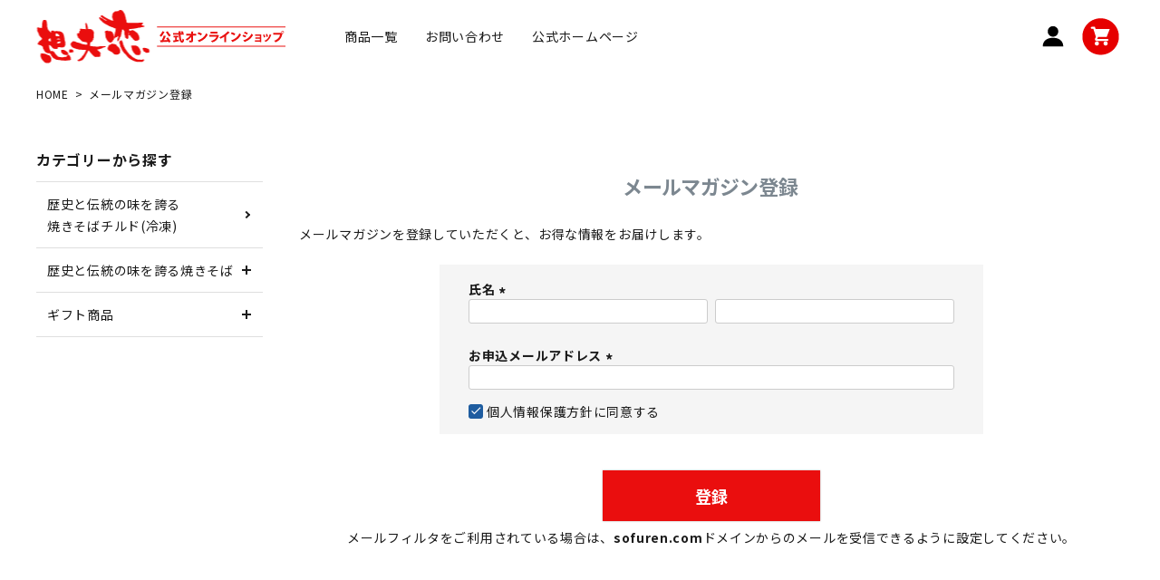

--- FILE ---
content_type: text/html;charset=UTF-8
request_url: https://www.sofuren.co.jp/p/newsletter/subscribe
body_size: 8431
content:
<!DOCTYPE html>
<html lang="ja"><head>
  <meta charset="UTF-8">
  
  <meta name="_csrf" content="toOkqGv1g6lG5Zqc7ZFUV2tvTMuQ5xo5PyhgdEyIrRY0figd1-WUkFiR4ptr3PivjLxgbw9ZYan00nwUDB1VQHy7zHQHS0l_">
  
  <title>メールマガジン登録 | 想夫恋公式オンラインショップ</title>
  <meta name="viewport" content="width=device-width">


    <meta name="description" content="メールマガジン登録 想夫恋公式オンラインショップ">
    <meta name="keywords" content="メールマガジン登録,想夫恋公式オンラインショップ">
  
  <link rel="stylesheet" href="https://sofuren.itembox.design/system/fs_style.css?t=20251118042551">
  <link rel="stylesheet" href="https://sofuren.itembox.design/generate/theme1/fs_theme.css?t=20251118042551">
  <link rel="stylesheet" href="https://sofuren.itembox.design/generate/theme1/fs_original.css?t=20251118042551">
  
  
  
  
  
  
  <script>
    window._FS=window._FS||{};_FS.val={"tiktok":{"enabled":false,"pixelCode":null},"recaptcha":{"enabled":false,"siteKey":null},"clientInfo":{"memberId":"guest","fullName":"ゲスト","lastName":"","firstName":"ゲスト","nickName":"ゲスト","stageId":"","stageName":"","subscribedToNewsletter":"false","loggedIn":"false","totalPoints":"","activePoints":"","pendingPoints":"","purchasePointExpiration":"","specialPointExpiration":"","specialPoints":"","pointRate":"","companyName":"","membershipCardNo":"","wishlist":"","prefecture":""},"enhancedEC":{"ga4Dimensions":{"userScope":{"login":"{@ member.logged_in @}","stage":"{@ member.stage_order @}"}},"amazonCheckoutName":"Amazon Pay","measurementId":"G-MT5X9YCKBW","trackingId":"G-0V0H2DF88P","dimensions":{"dimension1":{"key":"log","value":"{@ member.logged_in @}"},"dimension2":{"key":"mem","value":"{@ member.stage_order @}"}}},"shopKey":"sofuren","device":"PC","cart":{"stayOnPage":false}};
  </script>
  
  <script src="/shop/js/webstore-nr.js?t=20251118042551"></script>
  <script src="/shop/js/webstore-vg.js?t=20251118042551"></script>
  
  
  
  
  
  
    <meta property="og:title" content="メールマガジン登録 | 想夫恋公式オンラインショップ">
    <meta property="og:type" content="website">
    <meta property="og:url" content="https://www.sofuren.co.jp/p/newsletter/subscribe">
    <meta property="og:site_name" content="想夫恋公式オンラインショップ">
    <meta property="og:description" content="メールマガジン登録 想夫恋公式オンラインショップ">
  
  
  
    <script type="text/javascript" >
      document.addEventListener('DOMContentLoaded', function() {
        _FS.CMATag('{"fs_member_id":"{@ member.id @}","fs_page_kind":"other"}')
      })
    </script>
  
  
    <!-- Global site tag (gtag.js) - Google Analytics -->
  <script async src="https://www.googletagmanager.com/gtag/js?id=UA-175987346-1"></script>
  <script>
    window.dataLayer = window.dataLayer || [];
    function gtag(){dataLayer.push(arguments);}
    gtag('js', new Date());

    gtag('config', 'UA-175987346-1');
  </script>
  <meta name="viewport" content="width=device-width, initial-scale=1, minimum-scale=1, maximum-scale=1, user-scalable=no">
  <!-- webfont -->
  <link href="https://fonts.googleapis.com/icon?family=Material+Icons" rel="stylesheet">
  <link rel="stylesheet" href="https://use.fontawesome.com/releases/v5.5.0/css/all.css">
  <link rel="stylesheet" href="https://sofuren.itembox.design/item/main.css?t=20260116165910">
<!-- **OGPタグ（フリーパーツ）↓↓ -->
<meta property="og:title" content="メールマガジン登録 | 想夫恋公式オンラインショップ">
<meta property="og:type" content="">
<meta property="og:url" content="https://www.sofuren.co.jp/p/newsletter/subscribe">
<meta property="og:image" content="">
<meta property="og:site_name" content="想夫恋公式オンラインショップ">
<meta property="og:description" content="メールマガジン登録 想夫恋公式オンラインショップ">
<!-- **OGPタグ（フリーパーツ）↑↑ -->

<script async src="https://www.googletagmanager.com/gtag/js?id=G-MT5X9YCKBW"></script>

<script><!--
_FS.setTrackingTag('%3C%21--+Google+tag+%28gtag.js%29+--%3E%0A%3Cscript+async+src%3D%22https%3A%2F%2Fwww.googletagmanager.com%2Fgtag%2Fjs%3Fid%3DG-MT5X9YCKBW%22%3E%3C%2Fscript%3E%0A%3Cscript%3E%0A++window.dataLayer+%3D+window.dataLayer+%7C%7C+%5B%5D%3B%0A++function+gtag%28%29%7BdataLayer.push%28arguments%29%3B%7D%0A++gtag%28%27js%27%2C+new+Date%28%29%29%3B%0A%0A++gtag%28%27config%27%2C+%27G-MT5X9YCKBW%27%29%3B%0A%3C%2Fscript%3E');
--></script>
</head>
<body class="fs-body-newsletter-subscribe" id="fs_NewsletterSubscribe">

<div class="fs-l-page">
<header class="hdr--typeC" id="hdr">
<div class="hdrMiddle hdrMiddle--logoLeft">
<div class="hdrInner">
<div class="hdrMiddle__left spOnly">
          <nav class="iconNav">
  <ul>
    <li>
      <div id="menu-icon" class="menuToggle">
        <span>&nbsp;</span>
        <span>&nbsp;</span>
        <span>&nbsp;</span>
        <small>
          <svg xmlns="http://www.w3.org/2000/svg" width="24" height="7" viewBox="0 0 24 7" fill="none">
          <path d="M3.02341 4.05062C3.07061 4.15276 3.11364 4.25969 3.15251 4.37141C3.19415 4.47994 3.23441 4.59006 3.27328 4.70178C3.31215 4.58367 3.3524 4.47036 3.39405 4.36183C3.43569 4.25011 3.48011 4.14318 3.52731 4.04104L5.30554 0.205882C5.32775 0.158003 5.35135 0.119699 5.37634 0.0909715C5.40132 0.0622436 5.4277 0.0414957 5.45546 0.028728C5.486 0.0159599 5.51932 0.00797993 5.55541 0.00478819C5.5915 0.00159606 5.63454 0 5.68451 0H6.5299V6.92339H5.54292V2.45144C5.54292 2.36845 5.54431 2.27747 5.54708 2.17852C5.55263 2.07957 5.55958 1.97902 5.5679 1.87688L3.74803 5.80301C3.66196 5.99134 3.53009 6.0855 3.3524 6.0855H3.19415C3.01647 6.0855 2.88459 5.99134 2.79853 5.80301L0.957829 1.86252C0.966158 1.96785 0.973099 2.07159 0.978652 2.17373C0.984204 2.27269 0.986981 2.36525 0.986981 2.45144V6.92339H0V0H0.845389C0.895362 0 0.938395 0.00159606 0.974487 0.00478819C1.01058 0.00797993 1.04251 0.0159599 1.07027 0.028728C1.10081 0.0414957 1.12718 0.0622436 1.1494 0.0909715C1.17438 0.119699 1.19798 0.158003 1.22019 0.205882L3.02341 4.05062Z" fill="black"></path>
          <path d="M11.6715 0V1.02462H8.99787V2.9446H11.1051V3.9357H8.99787V5.89398H11.6715V6.92339H7.87346V0H11.6715Z" fill="black"></path>
          <path d="M13.2514 0C13.2986 0 13.3389 0.00319193 13.3722 0.0095758C13.4083 0.0127679 13.4388 0.0223439 13.4638 0.0383038C13.4916 0.0510719 13.518 0.0718197 13.5429 0.100547C13.5679 0.126083 13.5957 0.161195 13.6262 0.205882L16.7829 4.84063C16.7746 4.72891 16.7676 4.61879 16.7621 4.51026C16.7565 4.40173 16.7537 4.30119 16.7537 4.20862V0H17.7407V6.92339H17.166C17.0772 6.92339 17.0022 6.90743 16.9412 6.87551C16.8828 6.8404 16.8259 6.78295 16.7704 6.70315L13.6262 2.09234C13.6346 2.19448 13.6401 2.29663 13.6429 2.39877C13.6484 2.49772 13.6512 2.58869 13.6512 2.67168V6.92339H12.6642V0H13.2514Z" fill="black"></path>
          <path d="M21.5055 5.8844C21.722 5.8844 21.915 5.84291 22.0843 5.75992C22.2565 5.67693 22.4008 5.56042 22.5174 5.4104C22.6341 5.26037 22.7229 5.07843 22.784 4.86457C22.8478 4.65071 22.8798 4.41131 22.8798 4.14637V0H24V4.14637C24 4.55814 23.9417 4.93958 23.8251 5.2907C23.7113 5.63862 23.5461 5.94026 23.3295 6.19562C23.1157 6.44779 22.8548 6.64569 22.5466 6.78933C22.2384 6.92978 21.8914 7 21.5055 7C21.1168 7 20.7684 6.92978 20.4602 6.78933C20.152 6.64569 19.8897 6.44779 19.6731 6.19562C19.4593 5.94026 19.2941 5.63862 19.1775 5.2907C19.0637 4.93958 19.0068 4.55814 19.0068 4.14637V0H20.127V4.14159C20.127 4.40652 20.1576 4.64592 20.2187 4.85978C20.2825 5.07364 20.3727 5.25718 20.4893 5.4104C20.6087 5.56042 20.7531 5.67693 20.9225 5.75992C21.0946 5.84291 21.2889 5.8844 21.5055 5.8844Z" fill="black"></path>
          </svg>
        </small>
      </div>
    </li>
  </ul>
</nav>

        </div>
<div id="hdrLogo" class="hdrMiddle__left"><a href="/"><img class="gNav__listIcon" src="https://sofuren.itembox.design/item/head_logo_onlineshop.png" alt=""></a></div>
<div class="hdrMiddle__center pcOnly">
<nav class="gNav gNav--typeA">
<ul>
<li>
<a href="/c/boxset">商品一覧</a>
</li>
<!--<li>
<a href="/c/gift">ギフト商品</a>
</li>-->
<!--<li>
<a href="#">お知らせ</a>
</li>-->
<li>
<a href="https://sofuren.com/contact/" target="_blank">お問い合わせ</a>
</li>
<li>
<a href="https://sofuren.com" target="_blank">公式ホームページ</a>
</li>
</ul>
</nav>
        </div>
<div class="hdrMiddle__right hdrMiddle__right--2">
          <!--<div class="pcOnly"><form action="/p/search" class="searchForm searchFormC" role="search" method="get">
  <div class="searchForm__inner">
    <input type="text" value="" name="keyword" id="s" placeholder="商品を検索する">
    <button type="submit" class="searchForm__submit"><img src="https://sofuren.itembox.design/item/search_ico.png"></button>
  </div>
</form>
</div>-->
          <nav class="iconNav">
  <ul>
    <!-- <li><a href="#"><i class="material-icons">favorite</i></a></li> -->
    <li><a href="/my/top"><img src="https://sofuren.itembox.design/item/head_ico01.png"></a></li>
    <li><a href="/p/cart" class="iconNav__cart"><img src="https://sofuren.itembox.design/item/head_ico02.png"></a></li>
  </ul>
</nav>

        </div>
</div>
</div>
<aside id="drawer">
<ul class="drawer__nav">
<li><a href="/c/boxset">商品一覧</a></li>
<!--<li><a href="/c/gift">ギフト商品</a></li>-->
<!--<li><a href="#">お知らせ</a></li>-->
<li><a href="https://ssl-plus.form-mailer.jp/fms/b6daec1a2993" target="_blank">お問い合わせ</a></li>
</ul>
<div class="drawer__account fs-clientInfo">
    <div class="drawer__accountText">
      <h2>ACCOUNT MENU</h2>
      <p>ようこそ　{@ member.last_name @} {@ member.first_name @} 様</p>
      <div class="fs-p-memberInfo is-loggedIn--{@ member.logged_in @}">
        <span class="fs-p-memberInfo__stage is-staged--{@ member.stage_no @}">{@ member.stage_name @}会員</span>
        <span class="fs-p-memberInfo__points">{@ member.active_points @}ポイント</span>
      </div>
    </div>
    <ul class="drawer__accountNav">
      <li class="logout my-{@ member.logged_in @}">
        <a href="/p/logout">
          <i class="material-icons">meeting_room</i>ログアウト
        </a>
      </li>
      <li class="login my-{@ member.logged_in @}">
        <a href="/p/login">
          <i class="material-icons">meeting_room</i>ログイン
        </a>
      </li>
      <li class="regist my-{@ member.logged_in @}">
        <a href="/p/register">
          <i class="material-icons">person</i>新規会員登録
        </a>
      </li>
    </ul>
  </div>
<a href="" class="menuClose drawer__close">メニューを閉じる<i class="material-icons">close</i></a>
</aside>
<div id="overlay" class="menuClose"><i class="material-icons">close</i></div>
</header>
<!-- **パンくずリストパーツ （システムパーツ） ↓↓ -->
<nav class="fs-c-breadcrumb">
<ol class="fs-c-breadcrumb__list">
<li class="fs-c-breadcrumb__listItem">
<a href="/">HOME</a>
</li>
<li class="fs-c-breadcrumb__listItem">
メールマガジン登録
</li>
</ol>
</nav>
<!-- **パンくずリストパーツ （システムパーツ） ↑↑ -->
<main class="fs-l-main"><div id="fs-page-error-container" class="fs-c-panelContainer">
  
  
</div>
<aside id="side">
<nav class="side__cateNav">
    <h3 class="sideTitle">カテゴリーから探す</h3>
    <ul>
   	<li><a href="/c/boxset/gd5">歴史と伝統の味を誇る<br>焼きそばチルド(冷凍)</a></li>
	<li class="hasChildren--click">
        <a href="">歴史と伝統の味を誇る焼きそば</a>
        <ul>
          <li><a href="/c/boxset/gd3">歴史と伝統の味を誇る<br>焼きそば1箱4食入り</a></li>
          <li><a href="/c/boxset/gd4">歴史と伝統の味を誇る<br>焼きそば1箱2食入り</a></li>
        </ul>
      </li>
      <li class="hasChildren--click">
        <a href="">ギフト商品</a>
        <ul>
          <li><a href="/c/boxset/gd10">歴史と伝統の味を誇る<br>焼きそばチルド(冷凍)<br>1箱（5袋入ギフトセット）</a></li>
          <li><a href="/c/boxset/gd11">歴史と伝統の味を誇る<br>焼きそばセット<br>1箱（4食入り×2箱ギフトセット）</a></li>
        </ul>
      </li>

    </ul>
  </nav>

</aside>
<section class="fs-l-pageMain"><!-- **ページ見出し（フリーパーツ）↓↓ -->
<h1 class="fs-c-heading fs-c-heading--page">メールマガジン登録</h1>
<!-- **ページ見出し（フリーパーツ）↑↑ -->
<div class="fs-c-inputInformation"><!-- **メールマガジン登録表示（システムパーツ）↓↓ -->
<div class="fs-c-inputInformation__message"><p>メールマガジンを登録していただくと、お得な情報をお届けします。</p></div>
<!-- **メールマガジン登録表示（システムパーツ）↑↑ -->
<!-- **メールマガジン登録フォーム（システムパーツ）↓↓ -->
<form action="/p/newsletter/subscribe" method="post" name="fs_form" id="fs_form">
  <div class="fs-c-inputInformation__field">
    <fieldset form="fs_form" name="newsletterRegisterField">
      <table class="fs-c-inputTable">
        <tbody>
          <tr>
            <th class="fs-c-inputTable__headerCell" scope="row">
              <label for="fs_input_lastName" id="fs_label_name" class="fs-c-inputTable__label">氏名
                <span class="fs-c-requiredMark">(必須)</span>
              </label>
            </th>
            <td class="fs-c-inputTable__dataCell">
              <div class="fs-c-inputField">
                <div class="fs-c-inputField__field fs-c-inputTextGroup fs-system-assistTarget">
                  <span class="fs-c-inputTextGroup__item">
                    <input type="text" name="lastName" id="fs_input_lastName" value="" data-multi-field-ids='["fs_input_lastName", "fs_input_firstName"]' data-rule-required="true">
                  </span>
                  <span class="fs-c-inputTextGroup__item">
                    <input type="text" name="firstName" id="fs_input_firstName" value="" aria-labelledby="fs_label_name" data-multi-field-ids='["fs_input_lastName", "fs_input_firstName"]' data-rule-required="true">
                  </span>
                </div>
              </div>
            </td>
          </tr>
          <tr>
            <th class="fs-c-inputTable__headerCell" scope="row">
              <label for="fs_input_mailAddress" class="fs-c-inputTable__label">お申込メールアドレス
                <span class="fs-c-requiredMark">(必須)</span>
              </label>
            </th>
            <td class="fs-c-inputTable__dataCell">
              <div class="fs-c-inputField">
                <div class="fs-c-inputField__field fs-system-assistTarget">
                  <input type="text" name="mailAddress" id="fs_input_mailAddress" value=""
                             data-rule-mailNoCommaInDomain="true"
                             data-rule-mailValidCharacters="true"
                             data-rule-mailHasAt="true"
                             data-rule-mailHasLocalPart="true"
                             data-rule-mailHasDomain="true"
                             data-rule-mailNoMultipleAts="true"
                             data-rule-mailHasDot="true"
                             data-rule-mailValidDomain="true"
                             data-rule-mailHasTextAfterDot="true"
                             data-rule-required="true">
                </div>
              </div>
            </td>
          </tr>
        </tbody>
      </table>
    </fieldset>
    

<fieldset form="fs_form" name="privacyAgree" class="fs-c-privacyPolicyAgreeField fs-c-additionalCheckField">
  <div class="fs-c-inputField">
    <div class="fs-c-inputField__field">
      <span class="fs-c-checkbox">
        <input type="checkbox" id="fs_input_privacyAgree" name="privacyPolicyAgreed" class="fs-c-checkbox__checkbox" checked>
        <label for="fs_input_privacyAgree" class="fs-c-checkbox__label">
          <span class="fs-c-checkbox__checkMark"></span>
          <span class="fs-c-checkbox__labelText"><a href="/p/about/privacy-policy" target="_blank">個人情報保護方針</a>に同意する</span>
        </label>
      </span>
    </div>
  </div>
</fieldset>


  </div>
  
    <div class="fs-c-inputInformation__button fs-c-buttonContainer fs-c-buttonContainer--confirmRegister">
      <button type="submit" class="fs-c-button--confirmRegister fs-c-button--primary">
<span class="fs-c-button__label">登録</span>
</button>
    </div>
  
  <input type="hidden" name="_csrf" value="toOkqGv1g6lG5Zqc7ZFUV2tvTMuQ5xo5PyhgdEyIrRY0figd1-WUkFiR4ptr3PivjLxgbw9ZYan00nwUDB1VQHy7zHQHS0l_" />
</form>
<!-- **メールマガジン登録フォーム（システムパーツ）↑↑ -->
</div>
<div class="fs-l-block--center"><!-- **メールフィルタ（受信ドメイン） （フリーパーツ）↓↓ -->
<div class="fs-p-emailDomainNotice">
  <p>メールフィルタをご利用されている場合は、<strong>sofuren.com</strong>ドメインからのメールを受信できるように設定してください。</p>
</div>
<!-- **メールフィルタ（受信ドメイン） （フリーパーツ）↑↑ --></div></section></main>
<footer class="ftr--typeA" id="ftr">
<div class="highlight p0">
<div class="fNav--typeA container">
      <div class="row">
        <div class="col-pc-3 col-sp-6 col-sp2-12 fNav__list">
          <h3>ご利用可能な決済方法について</h3>
          <p>・クレジットカード<br><img src="https://sofuren.itembox.design/item/footer_credit.png?2101"></p>
          <p>・銀行振込<br>＜銀行口座＞<br>銀 行 名：豊和銀行 日田支店<br>口座番号：（普）0331970<br>口座名義：カ）ソウフレン</p>
          <p>・代金引換</p>
        </div>
        <div class="col-pc-3 col-sp-6 col-sp2-12 fNav__list">
          <h3>商品のお届けについて</h3>
<!-- **クレジットカード ↓↓ 
         クレジットカード・代金引換・後払い（コンビニ・銀行・郵便局）でのお支払いの場合、ご注文確定より3～7日。
**クレジットカード-->
 <p>配送は原則すべての商品が揃い次第のお届けとなります。
    また、注文確定後のお客様のご都合による分割配送は、受け付けておりません。<br>商品の追加、一部キャンセル、分割配送を行うことができません。ご注意ください。</p>
        </div>
        <div class="col-pc-3 col-sp-6 col-sp2-12 fNav__list">
          <h3>送料について</h3>
          <p>全国一律1,200円<br>※焼きそばチルド(冷凍)は、送料とは別にクール宅急便代（330円※税込）がかかります。<br>※常温、冷凍の商品をご注文の場合は、それぞれに1,200円の送料が発生いたします。<br>
例　生麺＋焼きそばチルドを一緒に購入した場合、商品代＋送料（2400円）＋クール宅急便代（330円）</p>
          <p>＜代引手数料（お客様ご負担）＞<br>1万円未満：330円<br>1万円～3万円未満：440円<br>3万円～10万円未満：660円<br>10万円～30万円未満：1,100円<br><span class="fs_small">※代金引替はクロネコヤマトの代金引替サービスにてお届けします。</span></p>
        </div>
        <div class="col-pc-3 col-sp-6 col-sp2-12 fNav__list">
          <h3>返品・交換について</h3>
          <p>お届けした商品が万が一不良品の場合は、商品到着後7日以内にメール・電話にてご連絡後、返品してください。返品送料は弊社負担です。<br>※但し、お客様のご都合による返品は受付けておりません。<br>お手数ですが、問い合わせフォーム、または下記まで連絡をお願いいたします。</p>
          <p>受付時間：月曜日～金曜日 10時から17時まで（平日のみ）<br>TEL 0973-23-9360　 FAX 0973-23-9324<br>担当／畑（はた）<br>お問い合わせフォーム　<a href=https://sofuren.com/contact/>https://sofuren.com/contact/</a></p>
        </div>

      </div>
    </div>
<div class="fNav--typeB container">
<div class="fNav__logo">
    <img class="" src="https://sofuren.itembox.design/item/head_logo.png" alt="">
  </div>
<ul class="fNav__list fs-clientInfo">
    <li class="logout my-{@ member.logged_in @}"><a href="/p/logout">ログアウト</a></li>
    <li class="login my-{@ member.logged_in @}"><a href="/p/login">ログイン</a></li>
    <li><a href="/p/search?keyword=">商品一覧</a></li>
    <li><a href="/f/guide.html">ご利用ガイド</a></li>
    <li><a href="https://sofuren.com/contact/" target="_blank">お問い合わせ</a></li>
    <li><a href="/p/newsletter/subscribe">メルマガ登録</a></li>
    <li><a href="/p/about/terms">特定商取引</a></li>
    <li><a href="/p/about/privacy-policy">プライバシーポリシー</a></li>
  </ul>
</div>
<div class="copyright copyright--typeB">
  ©2020 sofuren.com All rights Reserved.
</div>
</div>
<script src="//ajax.googleapis.com/ajax/libs/jquery/1.11.3/jquery.min.js"></script>
<script src="//cdn.jsdelivr.net/bxslider/4.2.12/jquery.bxslider.min.js"></script>
<script src="//cdnjs.cloudflare.com/ajax/libs/slick-carousel/1.8.1/slick.min.js"></script>
<script src="https://sofuren.itembox.design/item/bundle.js?t=20260116165910"></script>
</footer>

<script type="application/ld+json">
{
    "@context": "http://schema.org",
    "@type": "BreadcrumbList",
    "itemListElement": [{
        "@type": "ListItem",
        "position": 1,
        "item": {
            "@id": "https://www.sofuren.co.jp/",
            "name": "HOME"
        }
    },{
        "@type": "ListItem",
        "position": 2,
        "item": {
            "@id": "https://www.sofuren.co.jp/p/newsletter/subscribe",
            "name": "メールマガジン登録"
        }
    }]
}
</script>

</div>






<script src="/shop/js/webstore.js?t=20251118042551"></script>
</body></html>

--- FILE ---
content_type: text/css
request_url: https://sofuren.itembox.design/generate/theme1/fs_original.css?t=20251118042551
body_size: 12953
content:
@charset "UTF-8";
@import url("https://fonts.googleapis.com/css?family=Noto+Sans+JP:400,500,700&display=swap");
html, body, div, span, object, iframe,
h1, h2, h3, h4, h5, h6, p, blockquote, pre,
abbr, address, cite, code,
del, dfn, em, img, ins, kbd, q, samp,
small, strong, sub, sup, var,
b, i,
dl, dt, dd, ol, ul, li,
fieldset, form, label, legend,
table, caption, tbody, tfoot, thead, tr, th, td,
article, aside, canvas, details, figcaption, figure,
footer, header, hgroup, menu, nav, section, summary,
time, mark, audio, video {
  margin: 0;
  padding: 0;
  border: 0;
  outline: 0;
  font-size: 100%;
  vertical-align: baseline;
  background: transparent;
}

body {
  line-height: 1;
}

article, aside, details, figcaption, figure,
footer, header, hgroup, menu, nav, section {
  display: block;
}

nav ul {
  list-style: none;
}

blockquote, q {
  quotes: none;
}

blockquote:before, blockquote:after,
q:before, q:after {
  content: '';
  content: none;
}

a {
  margin: 0;
  padding: 0;
  font-size: 100%;
  vertical-align: baseline;
  background: transparent;
}

/* change colours to suit your needs */
ins {
  background-color: #ff9;
  color: #000;
  text-decoration: none;
}

/* change colours to suit your needs */
mark {
  background-color: #ff9;
  color: #000;
  font-style: italic;
  font-weight: bold;
}

del {
  text-decoration: line-through;
}

abbr[title], dfn[title] {
  border-bottom: 1px dotted;
  cursor: help;
}

table {
  border-collapse: collapse;
  border-spacing: 0;
}

/* change border colour to suit your needs */
hr {
  display: block;
  height: 1px;
  border: 0;
  border-top: 1px solid #cccccc;
  margin: 1em 0;
  padding: 0;
}

input, select {
  vertical-align: middle;
}

.row,
.itemList {
  display: -webkit-box;
  display: -ms-flexbox;
  display: flex;
  -ms-flex-wrap: wrap;
  flex-wrap: wrap;
  -webkit-box-sizing: border-box;
  box-sizing: border-box;
  margin-right: -15px;
  margin-left: -15px;
}

@media (max-width: 1200px) {
  .row,
  .itemList {
    margin-right: -10px;
    margin-left: -10px;
  }
}

.no-gutters {
  margin-right: 0;
  margin-left: 0;
}

.no-gutters > .col,
.no-gutters > [class*="col-"] {
  padding-right: 0;
  padding-left: 0;
}

.col-1, .col-2, .col-1_5, .col-3, .col-4, .col-5, .col-6, .col-7, .col-8, .col-9, .col-10, .col-11, .col-12, .col,
.col-auto, .col-sp2-1, .col-sp2-2, .col-sp2-3, .col-sp2-4, .col-sp2-5, .col-sp2-6, .col-sp2-7, .col-sp2-8, .col-sp2-9, .col-sp2-10, .col-sp2-11, .col-sp2-12, .col-sp2,
.col-sp2-auto, .col-sp-1, .col-sp-2, .col-sp-1_5, .col-sp-3, .col-sp-4, .col-sp-5, .col-sp-6, .col-sp-7, .col-sp-8, .col-sp-9, .col-sp-10, .col-sp-11, .col-sp-12, .col-sp,
.col-sp-auto, .col-tab-1, .col-tab-2, .col-tab-1_5, .col-tab-3, .col-tab-4, .col-tab-5, .col-tab-6, .col-tab-7, .col-tab-8, .col-tab-9, .col-tab-10, .col-tab-11, .col-tab-12, .col-tab,
.col-tab-auto, .col-pc-1, .col-pc-2, .col-pc-3, .col-pc-4, .col-pc-5, .col-pc-6, .col-pc-7, .col-pc-8, .col-pc-9, .col-pc-10, .col-pc-11, .col-pc-12, .col-pc,
.col-pc-auto, .itemList__unit {
  position: relative;
  width: 100%;
  min-height: 1px;
  padding-right: 15px;
  padding-left: 15px;
  margin-bottom: 30px;
  list-style: none;
}

@media (max-width: 1200px) {
  .col-1, .col-2, .col-1_5, .col-3, .col-4, .col-5, .col-6, .col-7, .col-8, .col-9, .col-10, .col-11, .col-12, .col,
  .col-auto, .col-sp2-1, .col-sp2-2, .col-sp2-3, .col-sp2-4, .col-sp2-5, .col-sp2-6, .col-sp2-7, .col-sp2-8, .col-sp2-9, .col-sp2-10, .col-sp2-11, .col-sp2-12, .col-sp2,
  .col-sp2-auto, .col-sp-1, .col-sp-2, .col-sp-1_5, .col-sp-3, .col-sp-4, .col-sp-5, .col-sp-6, .col-sp-7, .col-sp-8, .col-sp-9, .col-sp-10, .col-sp-11, .col-sp-12, .col-sp,
  .col-sp-auto, .col-tab-1, .col-tab-2, .col-tab-1_5, .col-tab-3, .col-tab-4, .col-tab-5, .col-tab-6, .col-tab-7, .col-tab-8, .col-tab-9, .col-tab-10, .col-tab-11, .col-tab-12, .col-tab,
  .col-tab-auto, .col-pc-1, .col-pc-2, .col-pc-3, .col-pc-4, .col-pc-5, .col-pc-6, .col-pc-7, .col-pc-8, .col-pc-9, .col-pc-10, .col-pc-11, .col-pc-12, .col-pc,
  .col-pc-auto, .itemList__unit {
    margin-bottom: 20px;
    padding-right: 10px;
    padding-left: 10px;
  }
}

.col {
  -ms-flex-preferred-size: 0;
  flex-basis: 0;
  -webkit-box-flex: 1;
  -ms-flex-positive: 1;
  flex-grow: 1;
  max-width: 100%;
}

.col-auto {
  -webkit-box-flex: 0;
  -ms-flex: 0 0 auto;
  flex: 0 0 auto;
  width: auto;
  max-width: none;
}

.col-1 {
  -webkit-box-flex: 0;
  -ms-flex: 0 0 8.333333%;
  flex: 0 0 8.333333%;
  max-width: 8.333333%;
}

.col-2 {
  -webkit-box-flex: 0;
  -ms-flex: 0 0 16.666667%;
  flex: 0 0 16.666667%;
  max-width: 16.666667%;
}

.col-1_5, .itemList--5 .itemList__unit {
  -webkit-box-flex: 0;
  -ms-flex: 0 0 20%;
  flex: 0 0 20%;
  max-width: 20%;
}

.col-3, .itemList--4 .itemList__unit {
  -webkit-box-flex: 0;
  -ms-flex: 0 0 25%;
  flex: 0 0 25%;
  max-width: 25%;
}

.col-4, .itemList--3 .itemList__unit {
  -webkit-box-flex: 0;
  -ms-flex: 0 0 33.333333%;
  flex: 0 0 33.333333%;
  max-width: 33.333333%;
}

.col-5 {
  -webkit-box-flex: 0;
  -ms-flex: 0 0 41.666667%;
  flex: 0 0 41.666667%;
  max-width: 41.666667%;
}

.col-6, .itemList--2 .itemList__unit {
  -webkit-box-flex: 0;
  -ms-flex: 0 0 50%;
  flex: 0 0 50%;
  max-width: 50%;
}

.col-7 {
  -webkit-box-flex: 0;
  -ms-flex: 0 0 58.333333%;
  flex: 0 0 58.333333%;
  max-width: 58.333333%;
}

.col-8 {
  -webkit-box-flex: 0;
  -ms-flex: 0 0 66.666667%;
  flex: 0 0 66.666667%;
  max-width: 66.666667%;
}

.col-9 {
  -webkit-box-flex: 0;
  -ms-flex: 0 0 75%;
  flex: 0 0 75%;
  max-width: 75%;
}

.col-10 {
  -webkit-box-flex: 0;
  -ms-flex: 0 0 83.333333%;
  flex: 0 0 83.333333%;
  max-width: 83.333333%;
}

.col-11 {
  -webkit-box-flex: 0;
  -ms-flex: 0 0 91.666667%;
  flex: 0 0 91.666667%;
  max-width: 91.666667%;
}

.col-12, .itemList--1 .itemList__unit {
  -webkit-box-flex: 0;
  -ms-flex: 0 0 100%;
  flex: 0 0 100%;
  max-width: 100%;
}

.order-first {
  -webkit-box-ordinal-group: 0;
  -ms-flex-order: -1;
  order: -1;
}

.order-last {
  -webkit-box-ordinal-group: 14;
  -ms-flex-order: 13;
  order: 13;
}

.order-0 {
  -webkit-box-ordinal-group: 1;
  -ms-flex-order: 0;
  order: 0;
}

.order-1 {
  -webkit-box-ordinal-group: 2;
  -ms-flex-order: 1;
  order: 1;
}

.order-2 {
  -webkit-box-ordinal-group: 3;
  -ms-flex-order: 2;
  order: 2;
}

.order-3 {
  -webkit-box-ordinal-group: 4;
  -ms-flex-order: 3;
  order: 3;
}

.order-4 {
  -webkit-box-ordinal-group: 5;
  -ms-flex-order: 4;
  order: 4;
}

.order-5 {
  -webkit-box-ordinal-group: 6;
  -ms-flex-order: 5;
  order: 5;
}

.order-6 {
  -webkit-box-ordinal-group: 7;
  -ms-flex-order: 6;
  order: 6;
}

.order-7 {
  -webkit-box-ordinal-group: 8;
  -ms-flex-order: 7;
  order: 7;
}

.order-8 {
  -webkit-box-ordinal-group: 9;
  -ms-flex-order: 8;
  order: 8;
}

.order-9 {
  -webkit-box-ordinal-group: 10;
  -ms-flex-order: 9;
  order: 9;
}

.order-10 {
  -webkit-box-ordinal-group: 11;
  -ms-flex-order: 10;
  order: 10;
}

.order-11 {
  -webkit-box-ordinal-group: 12;
  -ms-flex-order: 11;
  order: 11;
}

.order-12 {
  -webkit-box-ordinal-group: 13;
  -ms-flex-order: 12;
  order: 12;
}

.offset-1 {
  margin-left: 8.333333%;
}

.offset-2 {
  margin-left: 16.666667%;
}

.offset-3 {
  margin-left: 25%;
}

.offset-4 {
  margin-left: 33.333333%;
}

.offset-5 {
  margin-left: 41.666667%;
}

.offset-6 {
  margin-left: 50%;
}

.offset-7 {
  margin-left: 58.333333%;
}

.offset-8 {
  margin-left: 66.666667%;
}

.offset-9 {
  margin-left: 75%;
}

.offset-10 {
  margin-left: 83.333333%;
}

.offset-11 {
  margin-left: 91.666667%;
}

.col-pc {
  -ms-flex-preferred-size: 0;
  flex-basis: 0;
  -webkit-box-flex: 1;
  -ms-flex-positive: 1;
  flex-grow: 1;
  max-width: 100%;
}

.col-pc-auto {
  -webkit-box-flex: 0;
  -ms-flex: 0 0 auto;
  flex: 0 0 auto;
  width: auto;
  max-width: none;
}

.col-pc-1 {
  -webkit-box-flex: 0;
  -ms-flex: 0 0 8.333333%;
  flex: 0 0 8.333333%;
  max-width: 8.333333%;
}

.col-pc-2 {
  -webkit-box-flex: 0;
  -ms-flex: 0 0 16.666667%;
  flex: 0 0 16.666667%;
  max-width: 16.666667%;
}

.col-pc-1_5, .itemList-pc--5 .itemList__unit {
  -webkit-box-flex: 0;
  -ms-flex: 0 0 20%;
  flex: 0 0 20%;
  max-width: 20%;
}

.col-pc-3, .itemList-pc--4 .itemList__unit {
  -webkit-box-flex: 0;
  -ms-flex: 0 0 25%;
  flex: 0 0 25%;
  max-width: 25%;
}

.col-pc-4, .itemList-pc--3 .itemList__unit {
  -webkit-box-flex: 0;
  -ms-flex: 0 0 33.333333%;
  flex: 0 0 33.333333%;
  max-width: 33.333333%;
}

.col-pc-5 {
  -webkit-box-flex: 0;
  -ms-flex: 0 0 41.666667%;
  flex: 0 0 41.666667%;
  max-width: 41.666667%;
}

.col-pc-6, .itemList-pc--2 .itemList__unit {
  -webkit-box-flex: 0;
  -ms-flex: 0 0 50%;
  flex: 0 0 50%;
  max-width: 50%;
}

.col-pc-7 {
  -webkit-box-flex: 0;
  -ms-flex: 0 0 58.333333%;
  flex: 0 0 58.333333%;
  max-width: 58.333333%;
}

.col-pc-8 {
  -webkit-box-flex: 0;
  -ms-flex: 0 0 66.666667%;
  flex: 0 0 66.666667%;
  max-width: 66.666667%;
}

.col-pc-9 {
  -webkit-box-flex: 0;
  -ms-flex: 0 0 75%;
  flex: 0 0 75%;
  max-width: 75%;
}

.col-pc-10 {
  -webkit-box-flex: 0;
  -ms-flex: 0 0 83.333333%;
  flex: 0 0 83.333333%;
  max-width: 83.333333%;
}

.col-pc-11 {
  -webkit-box-flex: 0;
  -ms-flex: 0 0 91.666667%;
  flex: 0 0 91.666667%;
  max-width: 91.666667%;
}

.col-pc-12, .itemList-pc--1 .itemList__unit {
  -webkit-box-flex: 0;
  -ms-flex: 0 0 100%;
  flex: 0 0 100%;
  max-width: 100%;
}

.order-pc-first {
  -webkit-box-ordinal-group: 0;
  -ms-flex-order: -1;
  order: -1;
}

.order-pc-last {
  -webkit-box-ordinal-group: 14;
  -ms-flex-order: 13;
  order: 13;
}

.order-pc-0 {
  -webkit-box-ordinal-group: 1;
  -ms-flex-order: 0;
  order: 0;
}

.order-pc-1 {
  -webkit-box-ordinal-group: 2;
  -ms-flex-order: 1;
  order: 1;
}

.order-pc-2 {
  -webkit-box-ordinal-group: 3;
  -ms-flex-order: 2;
  order: 2;
}

.order-pc-3 {
  -webkit-box-ordinal-group: 4;
  -ms-flex-order: 3;
  order: 3;
}

.order-pc-4 {
  -webkit-box-ordinal-group: 5;
  -ms-flex-order: 4;
  order: 4;
}

.order-pc-5 {
  -webkit-box-ordinal-group: 6;
  -ms-flex-order: 5;
  order: 5;
}

.order-pc-6 {
  -webkit-box-ordinal-group: 7;
  -ms-flex-order: 6;
  order: 6;
}

.order-pc-7 {
  -webkit-box-ordinal-group: 8;
  -ms-flex-order: 7;
  order: 7;
}

.order-pc-8 {
  -webkit-box-ordinal-group: 9;
  -ms-flex-order: 8;
  order: 8;
}

.order-pc-9 {
  -webkit-box-ordinal-group: 10;
  -ms-flex-order: 9;
  order: 9;
}

.order-pc-10 {
  -webkit-box-ordinal-group: 11;
  -ms-flex-order: 10;
  order: 10;
}

.order-pc-11 {
  -webkit-box-ordinal-group: 12;
  -ms-flex-order: 11;
  order: 11;
}

.order-pc-12 {
  -webkit-box-ordinal-group: 13;
  -ms-flex-order: 12;
  order: 12;
}

.offset-pc-0 {
  margin-left: 0;
}

.offset-pc-1 {
  margin-left: 8.333333%;
}

.offset-pc-2 {
  margin-left: 16.666667%;
}

.offset-pc-3 {
  margin-left: 25%;
}

.offset-pc-4 {
  margin-left: 33.333333%;
}

.offset-pc-5 {
  margin-left: 41.666667%;
}

.offset-pc-6 {
  margin-left: 50%;
}

.offset-pc-7 {
  margin-left: 58.333333%;
}

.offset-pc-8 {
  margin-left: 66.666667%;
}

.offset-pc-9 {
  margin-left: 75%;
}

.offset-pc-10 {
  margin-left: 83.333333%;
}

.offset-pc-11 {
  margin-left: 91.666667%;
}

@media (max-width: 991px) {
  .col-tab {
    -ms-flex-preferred-size: 0;
    flex-basis: 0;
    -webkit-box-flex: 1;
    -ms-flex-positive: 1;
    flex-grow: 1;
    max-width: 100%;
  }
  .col-tab-auto {
    -webkit-box-flex: 0;
    -ms-flex: 0 0 auto;
    flex: 0 0 auto;
    width: auto;
    max-width: none;
  }
  .col-tab-1 {
    -webkit-box-flex: 0;
    -ms-flex: 0 0 8.333333%;
    flex: 0 0 8.333333%;
    max-width: 8.333333%;
  }
  .col-tab-2 {
    -webkit-box-flex: 0;
    -ms-flex: 0 0 16.666667%;
    flex: 0 0 16.666667%;
    max-width: 16.666667%;
  }
  .col-tab-3, .itemList-tab--4 .itemList__unit {
    -webkit-box-flex: 0;
    -ms-flex: 0 0 25%;
    flex: 0 0 25%;
    max-width: 25%;
  }
  .col-tab-4, .itemList-tab--3 .itemList__unit {
    -webkit-box-flex: 0;
    -ms-flex: 0 0 33.333333%;
    flex: 0 0 33.333333%;
    max-width: 33.333333%;
  }
  .col-tab-5 {
    -webkit-box-flex: 0;
    -ms-flex: 0 0 41.666667%;
    flex: 0 0 41.666667%;
    max-width: 41.666667%;
  }
  .col-tab-6, .itemList-tab--2 .itemList__unit {
    -webkit-box-flex: 0;
    -ms-flex: 0 0 50%;
    flex: 0 0 50%;
    max-width: 50%;
  }
  .col-tab-7 {
    -webkit-box-flex: 0;
    -ms-flex: 0 0 58.333333%;
    flex: 0 0 58.333333%;
    max-width: 58.333333%;
  }
  .col-tab-8 {
    -webkit-box-flex: 0;
    -ms-flex: 0 0 66.666667%;
    flex: 0 0 66.666667%;
    max-width: 66.666667%;
  }
  .col-tab-9 {
    -webkit-box-flex: 0;
    -ms-flex: 0 0 75%;
    flex: 0 0 75%;
    max-width: 75%;
  }
  .col-tab-10 {
    -webkit-box-flex: 0;
    -ms-flex: 0 0 83.333333%;
    flex: 0 0 83.333333%;
    max-width: 83.333333%;
  }
  .col-tab-11 {
    -webkit-box-flex: 0;
    -ms-flex: 0 0 91.666667%;
    flex: 0 0 91.666667%;
    max-width: 91.666667%;
  }
  .col-tab-12, .itemList-tab--1 .itemList__unit {
    -webkit-box-flex: 0;
    -ms-flex: 0 0 100%;
    flex: 0 0 100%;
    max-width: 100%;
  }
  .order-tab-first {
    -webkit-box-ordinal-group: 0;
    -ms-flex-order: -1;
    order: -1;
  }
  .order-tab-last {
    -webkit-box-ordinal-group: 14;
    -ms-flex-order: 13;
    order: 13;
  }
  .order-tab-0 {
    -webkit-box-ordinal-group: 1;
    -ms-flex-order: 0;
    order: 0;
  }
  .order-tab-1 {
    -webkit-box-ordinal-group: 2;
    -ms-flex-order: 1;
    order: 1;
  }
  .order-tab-2 {
    -webkit-box-ordinal-group: 3;
    -ms-flex-order: 2;
    order: 2;
  }
  .order-tab-3 {
    -webkit-box-ordinal-group: 4;
    -ms-flex-order: 3;
    order: 3;
  }
  .order-tab-4 {
    -webkit-box-ordinal-group: 5;
    -ms-flex-order: 4;
    order: 4;
  }
  .order-tab-5 {
    -webkit-box-ordinal-group: 6;
    -ms-flex-order: 5;
    order: 5;
  }
  .order-tab-6 {
    -webkit-box-ordinal-group: 7;
    -ms-flex-order: 6;
    order: 6;
  }
  .order-tab-7 {
    -webkit-box-ordinal-group: 8;
    -ms-flex-order: 7;
    order: 7;
  }
  .order-tab-8 {
    -webkit-box-ordinal-group: 9;
    -ms-flex-order: 8;
    order: 8;
  }
  .order-tab-9 {
    -webkit-box-ordinal-group: 10;
    -ms-flex-order: 9;
    order: 9;
  }
  .order-tab-10 {
    -webkit-box-ordinal-group: 11;
    -ms-flex-order: 10;
    order: 10;
  }
  .order-tab-11 {
    -webkit-box-ordinal-group: 12;
    -ms-flex-order: 11;
    order: 11;
  }
  .order-tab-12 {
    -webkit-box-ordinal-group: 13;
    -ms-flex-order: 12;
    order: 12;
  }
  .offset-tab-0 {
    margin-left: 0;
  }
  .offset-tab-1 {
    margin-left: 8.333333%;
  }
  .offset-tab-2 {
    margin-left: 16.666667%;
  }
  .offset-tab-3 {
    margin-left: 25%;
  }
  .offset-tab-4 {
    margin-left: 33.333333%;
  }
  .offset-tab-5 {
    margin-left: 41.666667%;
  }
  .offset-tab-6 {
    margin-left: 50%;
  }
  .offset-tab-7 {
    margin-left: 58.333333%;
  }
  .offset-tab-8 {
    margin-left: 66.666667%;
  }
  .offset-tab-9 {
    margin-left: 75%;
  }
  .offset-tab-10 {
    margin-left: 83.333333%;
  }
  .offset-tab-11 {
    margin-left: 91.666667%;
  }
}

html {
  font-size: 10px;
  letter-spacing: 0.5px;
}

*,
*::before,
*::after {
  box-sizing: border-box;
}

small {
  font-size: 12px;
}

body {
  font-family: "Noto Sans JP", "游ゴシック", YuGothic, "ヒラギノ角ゴ Pro", "Hiragino Kaku Gothic Pro", "メイリオ", "Meiryo", Osaka, "ＭＳ Ｐゴシック", "MS PGothic", sans-serif;
  -webkit-font-smoothing: antialiased;
  -moz-osx-font-smoothing: grayscale;
  font-size: 14px;
  color: #1b1b1b;
}

body p {
  font-size: 14px;
  line-height: 20px;
}

pre {
  white-space: pre-wrap;
  word-wrap: break-word;
  overflow: auto;
}

input, textarea, select {
  font-family: "Noto Sans JP", "游ゴシック", YuGothic, "ヒラギノ角ゴ Pro", "Hiragino Kaku Gothic Pro", "メイリオ", "Meiryo", Osaka, "ＭＳ Ｐゴシック", "MS PGothic", sans-serif;
}

.row:not(:last-child) {
  margin-bottom: 2.0em;
}

figure {
  text-align: center;
}

figure img {
  max-width: 100%;
}

main {
  display: block;
  width: 100%;
  position: relative;
}

section {
  display: block;
  width: 100%;
  margin-bottom: 60px;
}

@media (max-width: 767px) {
  section {
    margin-bottom: 40px;
  }
}

p {
  display: block;
  width: 100%;
  margin-bottom: 20px;
}

p:last-child {
  margin-bottom: 0;
}

a {
  color: #1b1b1b;
  text-decoration: none;
}

a:hover, a:focus {
  text-decoration: none;
}

a[href^="tel:"] {
  color: #1b1b1b;
  text-decoration: none;
}

.container {
  width: 100%;
  max-width: 1200px;
  margin-right: auto;
  margin-left: auto;
}

.row img {
  max-width: 100%;
}

i.material-icons {
  font-size: 24px;
}

.highlight {
  background: #f2f2f2;
  padding: 60px 0;
}

@media (max-width: 767px) {
  .highlight {
    padding: 40px 0;
  }
}

.reverse.row {
  -webkit-box-orient: horizontal;
  -webkit-box-direction: reverse;
  -ms-flex-direction: row-reverse;
  flex-direction: row-reverse;
}

.text-center,
.text--center {
  text-align: center;
}

.text--right {
  text-align: right;
}

.text--left {
  text-align: left;
}

@media screen and (min-width: 768px) {
  .pc-text--center {
    text-align: center;
  }
  .pc-text--right {
    text-align: right;
  }
  .pc-text--left {
    text-align: left;
  }
}

.text--primary {
  color: rgb(234, 14, 14) !important;
}

.text--secondary {
  color: #ef7d7d !important;
}

.text--white {
  color: #FFF !important;
}

.text--xxxlarge {
  font-size: 32px;
}

.text--xxlarge {
  font-size: 24px;
}

.text--xlarge {
  font-size: 18px;
}

.text--large {
  font-size: 16px;
}

.text--small {
  font-size: 12px;
}

.text--xsmall {
  font-size: 12px;
}

@media screen and (max-width: 767px) {
  .text--xxxlarge {
    font-size: 24px;
  }
  .text--xxlarge {
    font-size: 20px;
  }
}

.mincho,
.text--serif {
  font-family: 'Noto Serif JP', "游明朝体", "Yu Mincho", YuMincho, "ヒラギノ明朝 Pro", "Hiragino Mincho Pro", "MS P明朝", "MS PMincho", serif !important;
}

.flex-center,
.tab--typeB .tabSwitch,
.tab--typeC .tabSwitch,
.iconNav__cart .cartAmount {
  display: -webkit-box;
  display: -ms-flexbox;
  display: flex;
  -webkit-box-align: center;
  -ms-flex-align: center;
  align-items: center;
  -webkit-box-pack: center;
  -ms-flex-pack: center;
  justify-content: center;
}

.flex-center .flex-center__inner,
.tab--typeB .tabSwitch .flex-center__inner,
.tab--typeC .tabSwitch .flex-center__inner,
.iconNav__cart .cartAmount .flex-center__inner {
  display: block;
  width: 100%;
}

.alignCenter,
.newsList li,
a.iconButton,
.newsList--typeB,
.tab--typeA .tabSwitch li,
.hdr--typeE .hdrMiddle__middle,
.hdr--typeE .hdrBottom .hdrInner,
.telAndTime > div {
  display: -webkit-flex;
  display: -ms-flex;
  display: flex;
  -webkit-box-align: center;
  -ms-flex-align: center;
  align-items: center;
}

.mb0 {
  margin-bottom: 0 !important;
}

.mb30 {
  margin-bottom: 30px !important;
}

.mb15 {
  margin-bottom: 15px !important;
}

.dnone {
  display: none;
}

.p0 {
  padding: 0;
}

.sideTitle {
  font-size: 16px;
  font-weight: bold;
  line-height: 24px;
  padding: 12px 0;
}

.side__bnr {
  display: block;
  margin-bottom: 20px;
}

.side__bnr a {
  display: block;
}

.side__cateNav {
  margin-bottom: 40px;
}

.side__cateNav ul {
  list-style: none;
  border-top: 1px solid #dfdfdf;
}

.side__cateNav ul li {
  list-style: none;
  border-bottom: 1px solid #dfdfdf;
}

.side__cateNav ul li a {
  display: block;
  line-height: 24px;
  padding: 12px;
}

.side__cateNav ul li a:hover {
  background: #f2f2f2;
  color: rgb(234, 14, 14);
}

.side__cateNav .hasChildren > ul,
.side__cateNav .hasChildren--click > ul {
  display: none;
}

.side__cateNav .hasChildren > ul li,
.side__cateNav .hasChildren--click > ul li {
  background: #f2f2f2;
  padding: 0 0px 0 12px;
}

.side__cateNav .hasChildren > ul li:last-child,
.side__cateNav .hasChildren--click > ul li:last-child {
  border-bottom: 0;
}

.side__cateNav .hasChildren > a:after {
  transform: rotate(135deg) translateY(-50%);
}

.side__cateNav .hasChildren > a.open:after {
  -webkit-transform: rotate(-45deg) translateY(-50%);
  transform: rotate(-45deg) translateY(-50%);
}

.side__cateNav .hasChildren > a:hover:after {
  right: 15px;
  top: calc(50% + 3px);
}

.side__cateNav .hasChildren--click > a:before, .side__cateNav .hasChildren--click > a:after {
  width: 10px;
  height: 2px;
  -webkit-transform: translateY(-50%);
  transform: translateY(-50%);
  border: 0;
  right: 13px;
  background: #1b1b1b;
}

.side__cateNav .hasChildren--click > a:before {
  content: "";
  display: block;
  position: absolute;
  transition: 0.15s;
  top: 50%;
  -webkit-transform: rotate(90deg) translateY(-50%);
  transform: rotate(90deg) translateY(-50%);
  -webkit-transform-origin: top center;
  transform-origin: top center;
}

.side__cateNav .hasChildren--click > a.open:before {
  opacity: 0;
  -webkit-transform: translateY(-50%);
  transform: translateY(-50%);
}

.side__cateNav .hasChildren--click > a:hover:before, .side__cateNav .hasChildren--click > a:hover:after {
  background: rgb(234, 14, 14);
  right: 13px !important;
}

a.side__txtBnr,
.side__txtBnr {
  text-align: center;
  padding: 10px 20px;
  display: block;
  border: 5px solid rgb(234, 14, 14);
}

a.side__txtBnr strong,
.side__txtBnr strong {
  font-size: 16px;
  display: block;
  line-height: 24px;
}

a.side__txtBnr small,
.side__txtBnr small {
  font-size: 12px;
  display: block;
  line-height: 24px;
  color: rgb(234, 14, 14);
}

a.side__txtBnr:before,
.side__txtBnr:before {
  content: "";
  display: block;
  top: 50%;
  right: 9px;
  width: 15px;
  height: 15px;
  border-radius: 50%;
  position: absolute;
  background: rgb(234, 14, 14);
  transform: translateY(-50%);
  transition: 0.2s;
}

a.side__txtBnr:after,
.side__txtBnr:after {
  border-color: #fff !important;
}

a.side__txtBnr:hover:before,
.side__txtBnr:hover:before {
  right: 6px;
  transition: 0.2s;
}

a.side__txtBnr--typeB,
.side__txtBnr--typeB {
  background: rgb(234, 14, 14);
  color: #fff;
}

a.side__txtBnr--typeB:before,
.side__txtBnr--typeB:before {
  background: #fff;
}

a.side__txtBnr--typeB:after,
.side__txtBnr--typeB:after {
  border-color: rgb(234, 14, 14) !important;
}

a.side__txtBnr--typeB small,
.side__txtBnr--typeB small {
  color: #fff;
}

a:visited {
  color: #1b1b1b;
}

.fs-l-page {
/*  min-width: 1220px;*/
  overflow: hidden;
}

.fs-trial-header {
  display: none !important;
}

.member.my-false {
  display: none !important;
}

.guest.my-true {
  display: none !important;
}

/* CV関連ページのサブカラム非表示 */
/* ↓メインおよびサブカラムのクラス名に応じて必ず調整↓ */
.fs-body-checkout .fs-l-pageMain,
.fs-body-cart .fs-l-pageMain,
.fs-body-checkout-success .fs-l-pageMain,
.fs-body-checkout-multiAddress-options .fs-l-pageMain,
.fs-body-checkout-multiAddress-confirm .fs-l-pageMain,
.fs-body-checkout-multiAddress-products .fs-l-pageMain,
.fs-body-checkout-multiAddress .fs-l-pageMain,
.fs-body-checkout-multi .fs-l-pageMain,
.fs-body-customerDetails .fs-l-pageMain,
.fs-body-checkout-amazon .fs-l-pageMain,
.fs-body-my-addressbook-new .fs-l-pageMain,
.fs-body-cart-login .fs-l-pageMain {
  width: 100%;
  max-width: 100%;
  float: none;
}

.fs-body-checkout #side,
.fs-body-cart #side,
.fs-body-checkout-success #side,
.fs-body-checkout-multiAddress-options #side,
.fs-body-checkout-multiAddress-confirm #side,
.fs-body-checkout-multiAddress-products #side,
.fs-body-checkout-multiAddress #side,
.fs-body-checkout-multi #side,
.fs-body-customerDetails #side,
.fs-body-checkout-amazon #side,
.fs-body-my-addressbook-new #side,
.fs-body-cart-login #side {
  display: none !important;
}

.fs-body-checkout .fs-l-sideArea,
.fs-body-cart .fs-l-sideArea,
.fs-body-checkout-success .fs-l-sideArea,
.fs-body-checkout-multiAddress-options .fs-l-sideArea,
.fs-body-checkout-multiAddress-confirm .fs-l-sideArea,
.fs-body-checkout-multiAddress-products .fs-l-sideArea,
.fs-body-checkout-multiAddress .fs-l-sideArea,
.fs-body-checkout-multi .fs-l-sideArea,
.fs-body-customerDetails .fs-l-sideArea,
.fs-body-checkout-amazon .fs-l-sideArea,
.fs-body-my-addressbook-new .fs-l-sideArea,
.fs-body-cart-login .fs-l-sideArea {
  display: none !important;
}

/* //CV関連ページのサブカラム非表示 */
/*  　　　　　　　　*/
/* ヘッダー */
/*  　　　　　　　　*/
.fs-l-header {
  display: block;
  padding-top: 0;
}

/*  　　　　　　　　*/
/* ボタン関連調整 */
/*  　　　　　　　　*/
.fs-c-button--primary {
  font-size: 18px;
  font-weight: bold;
  padding: 1.0em 1.5em;
  background: rgb(234, 14, 14);
  border: 1px solid rgb(234, 14, 14);
  color: #ffffff;
}

/* 商品画像拡大ボタン */
.fs-c-productMainImage {
  position: relative;
}

.fs-c-productMainImage .fs-c-productMainImage__expandButton.fs-c-buttonContainer {
  position: absolute;
  bottom: 0;
  right: 0;
  /* left: 0; */
  padding: 0;
}

.fs-c-productMainImage .fs-c-productMainImage__expandButton.fs-c-buttonContainer button.fs-c-button--viewExtendedImage.fs-c-button--plain {
  padding: 10px;
}

.fs-c-productMainImage .fs-c-productMainImage__image,
.fs-c-productThumbnail .fs-c-productThumbnail__image {
  cursor: pointer;
}

.fs-c-productMainImage .fs-c-productMainImage__image:hover,
.fs-c-productThumbnail .fs-c-productThumbnail__image:hover {
  opacity: 0.8;
}

.fs-c-productThumbnail {
  margin-left: -4px;
  margin-right: -4px;
}

button.fs-c-button--viewExtendedImage.fs-c-button--plain:hover {
  text-decoration: none;
}

a.fs-c-button--viewProductDetail.fs-c-button--plain, button.fs-c-button--addToCart--list.fs-c-button--plain {
  background: transparent;
  border: 1px solid transparent;
  border-radius: 6px;
  color: #ffffff !important;
  background: rgb(234, 14, 14);
  cursor: pointer;
  display: inline-block;
  text-decoration: none;
  padding: 0.5em 0.75em;
  font-weight: bold;
}

.itemList .fs-c-productPrice {
  line-height: 24px;
}

.ccItemListContainer .itemList--typeC .itemWrap {
  padding-bottom: 35px;
}

.ccItemListContainer .itemList--typeC .itemWrap:before {
  line-height: 1;
}

/*  　　　　　　　　*/
/* //ボタン関連調整 */
/*  　　　　　　　　*/
/*  　　　　　　　　*/
/* //商品詳細レイアウト */
/*  　　　　　　　　*/
@media screen and (min-width: 960px) {
  .fs-l-product2 .fs-l-productLayout {
    display: grid;
    grid-template-columns: calc(60% - 40px / 2) calc(40% - 40px / 2);
    grid-gap: 40px;
    -webkit-box-align: start;
    -ms-flex-align: start;
    align-items: start;
  }
}

/*  　　　　　　　　*/
/* //商品詳細レイアウト */
/*  　　　　　　　　*/
.fs-c-breadcrumb {
  max-width: 1200px;
  margin-left: auto;
  margin-right: auto;
  line-height: 24px;
  padding: 12px 0;
}

@media (max-width: 1200px) {
  .fs-c-breadcrumb {
    padding: 12px 20px;
  }
}

.fs-c-breadcrumb__list {
  padding: 0;
}

.fs-c-breadcrumb__listItem + .fs-c-breadcrumb__listItem::before {
  content: ">";
  display: inline-block;
  margin: 0 3px;
}

/*  　　　　　　　　*/
/* 商品詳細価格表示周り */
/*  　　　　　　　　*/
.fs-c-productPrices--productDetail .fs-c-productPrice:not(.fs-c-productPrice--listed) .fs-c-productPrice__main__price {
  font-size: 20px;
  font-weight: bold;
}

.fs-c-productPrice {
  line-height: 36px;
}

.fs-c-productPointDisplay {
  font-size: 14px;
  padding: 2px 8px;
}

.fs-c-variationLabel {
  font-size: 16px;
  line-height: 24px;
}

.fs-c-variationAndActions {
  margin: 30px 0 !important;
}

.fs-l-productLayout .fs-c-inquiryAboutProduct, .fs-l-productLayout .fs-c-returnedSpecialContract, .fs-l-productLayout .fs-c-productReview__addReview {
  margin-bottom: 0 !important;
  padding: 6px 0;
  line-height: 24px;
}

.fs-c-productNumber {
  padding: 2px 8px;
  margin-bottom: 0 !important;
}

.fs-c-productPrices.fs-c-productPrices--productDetail {
  margin: 20px 0;
}

/*  　　　　　　　　*/
/* //商品詳細価格表示周り */
/*  　　　　　　　　*/
/*  　　　　　　　　*/
/* 商品詳細カート周り */
/*  　　　　　　　　*/
/* 返品特約、お問い合わせボタン */
.fs-c-returnedSpecialContract .fs-c-returnedSpecialContract__link a,
button.fs-c-button--inquiryAboutProduct.fs-c-button--plain,
a.fs-c-button--addReview--detail.fs-c-button--plain {
  color: #1b1b1b;
  border: 2px solid #dfdfdf;
  padding: 5px 15px;
  display: block;
  width: 100%;
  border-radius: 6px;
  font-weight: 500;
  text-align: center;
  -webkit-transition: 0.15s;
  transition: 0.15s;
}

.fs-c-returnedSpecialContract .fs-c-returnedSpecialContract__link a:hover,
button.fs-c-button--inquiryAboutProduct.fs-c-button--plain:hover,
a.fs-c-button--addReview--detail.fs-c-button--plain:hover {
  background: #f2f2f2;
  -webkit-transition: 0.15s;
  transition: 0.15s;
  text-decoration: none;
}

.fs-c-productActionButton.fs-c-buttonContainer {
  padding: 0;
}

/* お気に入りボタン */
button.fs-c-button--addToWishList--detail.fs-c-button--particular {
  background: #fff;
  border: 2px solid #dfdfdf;
  -webkit-box-shadow: none;
  box-shadow: none;
  border-radius: 6px;
  font-size: 14px;
  font-weight: 500;
}

.fs-c-productQuantityAndWishlist {
  display: -ms-grid;
  display: grid;
  -ms-grid-columns: 1fr 1fr;
  grid-template-columns: 1fr 1.5fr;
  grid-auto-rows: auto;
}

button.fs-c-button--addToCart--variation.fs-c-button--primary {
  border-radius: 4px;
  font-size: 14px;
  padding: 5px 5px;
  line-height: 24px;
  background: rgb(234, 14, 14);
  color: #ffffff;
}

button.fs-c-button--addToCart--detail.fs-c-button--primary {
  font-size: 20px;
  border-radius: 6px;
}

/* 数量ボタンに上下ボタン表示 */
.fs-c-quantity__select,
select[name="quantity"] {
  -webkit-appearance: menulist;
}

.fs-c-variationCart--withImage > li {
  -ms-grid-columns: auto 1fr 2em 128px;
  grid-template-columns: auto 1fr 40px 128px;
}

.fs-c-variationList__item__cart.fs-c-variationCart.fs-c-variationCart--withImage {
  padding: 0;
}

.fs-c-variationList__item__cart.fs-c-variationCart .fs-c-variationCart__wishlist {
  /* padding-right: 10px; */
  -webkit-box-pack: left;
  -ms-flex-pack: left;
  justify-content: left;
}

.fs-c-productNameHeading.fs-c-heading .fs-c-productNameHeading__copy {
  display: block;
  margin: 12px 0;
}

.fs-l-product2 .fs-l-productLayout > * > * {
  margin-bottom: 12px;
  line-height: 24px;
}

.fs-l-product2 .fs-c-productNameHeading.fs-c-heading {
  margin-bottom: 20px;
  font-size: 24px;
}

.fs-l-product2 .fs-c-returnedSpecialContract {
  margin-bottom: 8px;
}

/*  　　　　　　　　*/
/* //商品詳細カート周り */
/*  　　　　　　　　*/
/*  　　　　　　　　*/
/* 商品一覧 */
/*  　　　　　　　　*/
/* 画像拡大ボタン削除（詳細ページへの誘導強化のため） */
.fs-c-productListItem .fs-c-productListItem__viewMoreImageButton.fs-c-buttonContainer {
  display: none;
}

/*  　　　　　　　　*/
/* //商品一覧 */
/*  　　　　　　　　*/
/* カートページ */
th.fs-c-cartTable__headerCell.fs-c-cartTable__headerCell--action {
  min-width: 105px;
}

/* オリジナルCSS解除関連 */
.searchForm input[type="text"] {
  min-height: auto;
}

/* カラム数調整 */
.fs-l-main {
  padding: 0;
  max-width: 1200px;
  display: -ms-flex;
  display: -webkit-box;
  display: -ms-flexbox;
  display: flex;
  -ms-flex-wrap: wrap;
  flex-wrap: wrap;
  -webkit-box-pack: justify;
  -ms-flex-pack: justify;
  justify-content: space-between;
}

@media (max-width: 1200px) {
  .fs-l-main {
    padding: 0 20px;
  }
}

body.fs-body-top .fs-l-main {
  margin: 0;
  padding: 0;
}

aside#side,
.fs-l-main .fs-l-sideArea {
  padding: 0;
  margin: 0;
  max-width: 250px;
  -webkit-box-flex: 0;
  -ms-flex: 0 0 250px;
  flex: 0 0 250px;
}

.fs-l-main .fs-l-pageMain {
  max-width: 910px;
  -webkit-box-flex: 0;
  -ms-flex: 0 0 910px;
  flex: 0 0 910px;
}

@media (max-width: 991px) {
  #side{
    display:none;
  }

  .fs-l-main .fs-l-pageMain{
    flex: 0 0 100%!important;
    flex: 0 0 100%!important;
    }

}

body.fs-body-top .fs-l-main {
  max-width: none;
  margin: 0;
  display: block;
}

body.fs-body-top .fs-l-main aside#side,
body.fs-body-top .fs-l-main .fs-l-sideArea {
  display: none;
}

body.fs-body-top .fs-l-main .fs-l-pageMain {
  max-width: none;
}

.fs-c-heading--page {
  font-weight: bold;
  padding-bottom: 0;
  border-bottom: none;
  margin-bottom: 30px;
}

.fs-c-documentArticle__heading {
  background: transparent;
  color: #1b1b1b;
  line-height: 40px;
  text-align: left;
  font-size: 18px;
  font-weight: bold;
}

.fs-c-documentColumn__heading {
  border: none;
  color: #1b1b1b;
  font-size: 14px;
  font-weight: bold;
  color: rgb(234, 14, 14);
  line-height: 24px;
  padding: 0;
  padding-left: 0;
  margin-bottom: 15px;
}

address.fs-p-address,
address.fs-c-address {
  text-decoration: none;
  font-style: normal;
  line-height: 24px;
  font-size: 14px;
}

article.fs-c-documentArticle {
  margin-bottom: 60px;
  padding: 0;
}

section.fs-c-documentColumn:not(:last-child),
section.fs-c-documentArticle__content {
  margin-bottom: 40px;
}

section.fs-c-documentColumn:last-child,
section.fs-c-documentArticle__content:last-child {
  margin-bottom: 0;
}

.fs-c-documentArticle + .fs-c-documentArticle {
  margin-top: 0;
}

.fs-c-note {
  font-size: 14px;
  line-height: 24px;
  padding: 20px;
  background: #f2f2f2;
}

.hdrInner {
  max-width: 1200px;
  margin: 0 auto;
  display: -ms-flex;
  display: -webkit-box;
  display: -ms-flexbox;
  display: flex;
  -webkit-box-align: center;
  -ms-flex-align: center;
  align-items: center;
}

.hdrTop .hdrInner > * {
  max-width: 50%;
  -webkit-box-flex: 0;
  -ms-flex: 0 0 50%;
  flex: 0 0 50%;
}

.hdrMiddle .hdrInner {
  padding-top: 20px;
  padding-bottom: 20px;
}

.hdrMiddle.hdrMiddle--logoCenter .hdrInner {
  -webkit-box-pack: justify;
  -ms-flex-pack: justify;
  justify-content: space-between;
}

.hdrMiddle.hdrMiddle--logoCenter .hdrInner > * {
  max-width: 33.333%;
  -webkit-box-flex: 0;
  -ms-flex: 0 0 33.333%;
  flex: 0 0 33.333%;
}

.hdrMiddle.hdrMiddle--logoCenter .hdrInner #hdrLogo, .hdrMiddle.hdrMiddle--logoCenter .hdrInner .hdrMiddle__center {
  text-align: center;
}

.hdrMiddle.hdrMiddle--logoLeft .hdrInner {
  -webkit-box-pack: justify;
  -ms-flex-pack: justify;
  justify-content: space-between;
}

.hdrMiddle.hdrMiddle--logoLeft .hdrMiddle__center {
  -webkit-box-flex: 2;
  -ms-flex-positive: 2;
  flex-grow: 2;
  padding: 0 40px;
}

.hdrMiddle__right .iconNav ul {
  -webkit-box-pack: end;
  -ms-flex-pack: end;
  justify-content: flex-end;
}

.hdrBottom .hdrInner {
  min-height: 60px;
  -webkit-box-pack: justify;
  -ms-flex-pack: justify;
  justify-content: space-between;
}

.hdrBottom--onlyNav .gNav {
  margin: auto;
  max-width: 100%;
  -webkit-box-flex: 0;
  -ms-flex: 0 0 100%;
  flex: 0 0 100%;
}

.hdrBottom--onlyNav .gNav ul {
  -webkit-box-pack: center;
  -ms-flex-pack: center;
  justify-content: center;
}

.hdrMiddle__right--2 {
  display: -ms-flex;
  display: -webkit-box;
  display: -ms-flexbox;
  display: flex;
  -webkit-box-align: center;
  -ms-flex-align: center;
  align-items: center;
}

.hdrMiddle__right--2 .searchForm {
  width: 220px;
  margin-right: 40px;
}

.hdr--typeA .hdrTop {
  background: #f2f2f2;
}

.hdr--typeA .hdrBottom {
  background: rgb(234, 14, 14);
}

.hdr--typeA .hdrBottom a {
  color: #ffffff;
}

.hdr--typeA .hdrBottom a:hover {
  color: #ffffff;
}

.hdr--typeA .hdrBottom .hasChildren > a::after {
  border-color: #ffffff;
}

.hdr--typeB .hdrTop {
  background: #f2f2f2;
}

.hdr--typeB .hdrTop .hdrInner > * {
  max-width: 50%;
  -webkit-box-flex: 0;
  -ms-flex: 0 0 50%;
  flex: 0 0 50%;
}

.hdr--typeB .hdrInfo {
  text-align: right;
}

.hdr--typeB .hdrBottom {
  background: #f2f2f2;
}

.hdr--typeE .hdrTop {
  background: rgb(234, 14, 14);
  color: #ffffff;
}

.hdr--typeE .hdrTop a {
  color: #ffffff;
}

.hdr--typeE .hdrTop a::after {
  border-color: #ffffff !important;
}

.hdr--typeE .hdrTop a:hover {
  color: #ffffff;
}

.hdr--typeE .hdrMiddle__left {
  max-width: auto;
  -webkit-box-flex: 0;
  -ms-flex: 0 0 auto;
  flex: 0 0 auto;
}

.hdr--typeE .hdrMiddle__middle {
  max-width: auto;
  -webkit-box-flex: 2;
  -ms-flex: 2 0 auto;
  flex: 2 0 auto;
  padding: 0 40px;
  -webkit-box-pack: justify;
  -ms-flex-pack: justify;
  justify-content: space-between;
}

.hdr--typeE .hdrMiddle__right {
  max-width: auto;
  -webkit-box-flex: 0;
  -ms-flex: 0 0 auto;
  flex: 0 0 auto;
}

.hdr--typeE .hdrBottom {
  background: #f2f2f2;
}

.hdr--typeE .hdrBottom .hdrInner {
  -webkit-box-pack: justify;
  -ms-flex-pack: justify;
  justify-content: space-between;
}

.hdr--typeE .hdrBottom .hdrInner .gNav {
  max-width: calc(100% - 240px);
  -webkit-box-flex: 0;
  -ms-flex: 0 0 calc(100% - 240px);
  flex: 0 0 calc(100% - 240px);
}

.hdr--typeE .hdrBottom .hdrInner .gNav ul {
  -webkit-box-pack: start;
  -ms-flex-pack: start;
  justify-content: flex-start;
}

.hdr--typeE .hdrBottom .hdrInner .searchForm {
  width: auto;
  max-width: 240px;
  -webkit-box-flex: 0;
  -ms-flex: 0 0 240px;
  flex: 0 0 240px;
}

.snsNav {
  list-style: none;
  display: -ms-flex;
  display: -webkit-box;
  display: -ms-flexbox;
  display: flex;
  -webkit-box-align: center;
  -ms-flex-align: center;
  align-items: center;
}

.snsNav li {
  list-style: none;
  margin-right: 20px;
}

.snsNav i {
  font-size: 24px;
}

.ftr--typeC {
  background: rgb(234, 14, 14);
  padding: 20px 0;
}

.itemList .itemList__unit {
  line-height: 24px;
}

.itemList a.itemWrap {
  display: block;
}



.itemList a.itemWrap:hover img, .itemList a.itemWrap:active img {
  opacity: 0.8;
}

.itemList .itemImg, .itemList .itemImg img {
  width: 100%;
  height: auto;
  margin-bottom: 10px;
  display: block;
  text-align: center;
}

.itemList p {
  line-height: 24px;
  padding: 3px 0;
  margin-bottom: 0;
}

.itemList .itemPrice {
  font-weight: 500;
}

.itemList small {
  font-weight: normal;
  font-size: 12px;
  display: inline-block;
  margin-left: 5px;
}

.itemList .button {
  display: block;
  width: 100%;
  margin-top: 10px;
}

.itemList--ranking .itemList__unit {
  position: relative;
}

.itemList--ranking .itemList__unit:before {
  content: "";
  z-index: 2;
  display: block;
  position: absolute;
  top: 10px;
  left: 25px;
  width: 35px;
  height: 35px;
  font-weight: bold;
  font-size: 14px;
  line-height: 35px;
  text-align: center;
  background: #fff;
  border: 1px solid #dfdfdf;
  border-radius: 50%;
}

.itemList--ranking .itemList__unit:nth-child(1):before {
  background: #FFF1BD;
  border-color: #EFDA8E;
}

.itemList--ranking .itemList__unit:nth-child(2):before {
  background: #EAEAEA;
  border-color: #C8C8C8;
}

.itemList--ranking .itemList__unit:nth-child(3):before {
  background: #FFDDBD;
  border-color: #DFBD9E;
}

.itemList--ranking .itemList__unit:nth-child(1):before {
  content: "1";
}

.itemList--ranking .itemList__unit:nth-child(2):before {
  content: "2";
}

.itemList--ranking .itemList__unit:nth-child(3):before {
  content: "3";
}

.itemList--ranking .itemList__unit:nth-child(4):before {
  content: "4";
}

.itemList--ranking .itemList__unit:nth-child(5):before {
  content: "5";
}

.itemList--ranking .itemList__unit:nth-child(6):before {
  content: "6";
}

.itemList--ranking .itemList__unit:nth-child(7):before {
  content: "7";
}

.itemList--ranking .itemList__unit:nth-child(8):before {
  content: "8";
}

.itemList--ranking .itemList__unit:nth-child(9):before {
  content: "9";
}

.itemList--ranking .itemList__unit:nth-child(10):before {
  content: "10";
}

.itemList--ranking .itemList__unit:nth-child(11):before {
  content: "11";
}

.itemList--ranking .itemList__unit:nth-child(12):before {
  content: "12";
}

.itemList--ranking .itemList__unit:nth-child(13):before {
  content: "13";
}

.itemList--ranking .itemList__unit:nth-child(14):before {
  content: "14";
}

.itemList--ranking .itemList__unit:nth-child(15):before {
  content: "15";
}

.itemList--ranking .itemList__unit:nth-child(16):before {
  content: "16";
}

.itemList--ranking .itemList__unit:nth-child(17):before {
  content: "17";
}

.itemList--ranking .itemList__unit:nth-child(18):before {
  content: "18";
}

.itemList--ranking .itemList__unit:nth-child(19):before {
  content: "19";
}

.itemList--ranking .itemList__unit:nth-child(20):before {
  content: "20";
}

.itemList--typeC .itemWrap {
  position: relative;
  transition: 0.1s;
  padding: 20px;
  box-shadow: 0px 2px 6px 0px rgba(0, 0, 0, 0.25);
  border-radius: 4px;
  background: #fff;
}

.itemList--typeC .itemWrap:before {
  content: "MORE";
  position: absolute;
  right: 28px;
  bottom: 20px;
  font-size: 12px;
  font-weight: bold;
}

.itemList--typeC .itemWrap:after {
  bottom: 20px;
  top: auto !important;
  right: 20px;
}

.itemList--typeC .itemWrap:hover, .itemList--typeC .itemWrap:active {
  transition: 0.2s;
  box-shadow: 0px 4px 10px 0px rgba(0, 0, 0, 0.3);
  transform: translateY(-3px);
}

.itemList--typeC .itemWrap:hover:before, .itemList--typeC .itemWrap:active:before {
  color: rgb(234, 14, 14);
}

.itemList--typeC .itemWrap .itemPrice {
  padding-right: 60px;
}

.itemList--typeD .itemWrap {
  transition: 0.1s;
  border-radius: 6px;
  padding: 20px;
  background: #fff;
}

.itemList--typeD .itemWrap:hover, .itemList--typeD .itemWrap:active {
  transition: 0.2s;
  transform: translateY(-3px);
}

.itemList--typeD .itemWrap:hover:before, .itemList--typeD .itemWrap:active:before {
  color: rgb(234, 14, 14);
}

.itemList--typeD .itemWrap .button {
  box-shadow: none;
}

.articleList__img {
  margin-bottom: 20px;
  display: block;
}

.articleList__title {
  font-size: 16px;
  margin-bottom: 6px;
  line-height: 24px;
}

.articleList__wrap:hover, .articleList__wrap:active {
  color: rgb(234, 14, 14);
}

.articleList__wrap:hover img, .articleList__wrap:active img {
  opacity: 0.8;
}

.newsList__date,
.articleList__date {
  font-size: 12px;
  display: block;
}

.articleList--typeB .articleList__wrap {
  -webkit-transition: 0.1s;
  transition: 0.1s;
  display: block;
  -webkit-box-shadow: 0px 2px 6px 0px rgba(0, 0, 0, 0.25);
  box-shadow: 0px 2px 6px 0px rgba(0, 0, 0, 0.25);
}

.articleList--typeB .articleList__wrap:hover, .articleList--typeB .articleList__wrap:active {
  -webkit-transition: 0.2s;
  transition: 0.2s;
  -webkit-box-shadow: 0px 4px 10px 0px rgba(0, 0, 0, 0.3);
  box-shadow: 0px 4px 10px 0px rgba(0, 0, 0, 0.3);
  -webkit-transform: translateY(-3px);
  transform: translateY(-3px);
}

.articleList--typeB .articleList__wrap:hover .articleList__text:before, .articleList--typeB .articleList__wrap:active .articleList__text:before {
  color: rgb(234, 14, 14);
}

.articleList--typeB .articleList__wrap:hover .articleList__text:after, .articleList--typeB .articleList__wrap:active .articleList__text:after {
  border-color: rgb(234, 14, 14);
}

.articleList--typeB .articleList__img {
  margin-bottom: 0;
}

.articleList--typeB .articleList__text {
  background: #fff;
  display: block;
  padding: 20px;
  position: relative;
}

.articleList--typeB .articleList__text:before {
  content: "MORE";
  position: absolute;
  right: 18px;
  top: -22px;
  font-size: 12px;
  font-weight: bold;
}

.articleList--typeB .articleList__text:after {
  right: 10px;
  top: -16px !important;
}

.articleList--typeC .articleList__wrap {
  display: block;
}

.articleList--typeC .articleList__wrap .articleList__text {
  padding: 20px;
  -webkit-transition: 0.1s;
  transition: 0.1s;
  display: block;
  -webkit-box-shadow: 0px 2px 6px 0px rgba(0, 0, 0, 0.25);
  box-shadow: 0px 2px 6px 0px rgba(0, 0, 0, 0.25);
  -webkit-transform: translateY(-15px);
  transform: translateY(-15px);
  z-index: 2;
  background: #fff;
  margin: 0 10px;
}

.articleList--typeC .articleList__wrap:hover .articleList__text, .articleList--typeC .articleList__wrap:active .articleList__text {
  -webkit-transition: 0.2s;
  transition: 0.2s;
  -webkit-box-shadow: 0px 4px 10px 0px rgba(0, 0, 0, 0.3);
  box-shadow: 0px 4px 10px 0px rgba(0, 0, 0, 0.3);
  -webkit-transform: translateY(-17px);
  transform: translateY(-17px);
}

.articleList--typeC .articleList__img {
  margin-bottom: 0;
}

.articleList--typeD .articleList__wrap {
  background: #FFF;
  display: -ms-flex;
  display: -webkit-box;
  display: -ms-flexbox;
  display: flex;
  position: relative;
}

.articleList--typeD .articleList__wrap:before {
  content: "MORE";
  position: absolute;
  right: 28px;
  bottom: 20px;
  font-size: 12px;
  font-weight: bold;
}

.articleList--typeD .articleList__wrap:after {
  content: "";
  right: 20px;
  bottom: 20px !important;
  top: inherit !important;
}

.articleList--typeD .articleList__wrap:hover, .articleList--typeD .articleList__wrap:active {
  transition: 0.2s;
  box-shadow: 0px 2px 4px 0px rgba(0, 0, 0, 0.25);
  transform: translateY(-3px);
  padding-right: 0 !important;
}

.articleList--typeD .articleList__wrap:hover:before, .articleList--typeD .articleList__wrap:active:before {
  color: rgb(234, 14, 14);
}

.articleList--typeD .articleList__wrap:hover:after, .articleList--typeD .articleList__wrap:active:after {
  border-color: rgb(234, 14, 14);
}

.articleList--typeD .articleList__img {
  margin-bottom: 0;
  max-width: 135px;
  height: 135px;
  -webkit-box-flex: 0;
  -ms-flex: 0 0 135px;
  flex: 0 0 135px;
  -o-object-fit: cover;
  object-fit: cover;
  height: auto;
}

.articleList--typeD .articleList__text {
  padding: 20px;
  max-width: calc(100% - 135px);
  -webkit-box-flex: 0;
  -ms-flex: 0 0 calc(100% - 135px);
  flex: 0 0 calc(100% - 135px);
}

.articleList--typeD.radius .articleList__wrap {
  border-radius: 10px;
  border: 1px solid #dfdfdf;
  overflow: hidden;
}

.newsList, .newsList li {
  list-style: none;
}

.newsList a:hover, a.newsBnr:hover {
  color: rgb(234, 14, 14);
  text-decoration: none;
}

.newsList a:hover img, a.newsBnr:hover img {
  opacity: 0.8;
}

.newsBnr {
  text-align: center;
  display: block;
}

.newsBnr img {
  max-width: 100%;
}

.newsList li {
  list-style: none;
  display: -ms-flex;
  display: -webkit-box;
  display: -ms-flexbox;
  display: flex;
  padding: 8px 0;
}

.newsList li time {
  font-size: 12px;
  max-width: 80px;
  -webkit-box-flex: 0;
  -ms-flex: 0 0 80px;
  flex: 0 0 80px;
  line-height: 24px;
}

.newsList li h3 {
  line-height: 24px;
  font-size: 14px;
  font-weight: bold;
}

.newsList--typeB {
  display: -webkit-flex;
  display: -ms-flex;
  display: flex;
  border-top: 1px solid #dfdfdf;
  border-bottom: 1px solid #dfdfdf;
  padding: 10px 0;
}

.newsList--typeB .newsList__head {
  margin: 0 40px;
  flex: 0 1 auto;
}

.newsList--typeB .newsList__body {
  flex: 1 1 auto;
  padding: 10px;
}

.newsList--typeB .newsList__body ul, .newsList--typeB .newsList__body .makeNewsWrap {
  padding: 10px;
  overflow: scroll;
  overflow-x: hidden;
  overflow-y: scroll;
  height: 150px;
}

.newsList--typeB .newsList__body ul li, .newsList--typeB .newsList__body .makeNewsWrap li {
  border-bottom: 0;
}

.newsList--typeB .newsList__body .newsList__body table td {
  text-align: left;
}

.mainSliderSec {
  overflow: hidden;
}

.mainSliderSec .mainSliderSec__inner {
  position: relative;
}

.mainSliderSec--typeA .mainSliderSec__inner {
  max-width: 1200px;
  margin-left: auto;
  margin-right: auto;
}

.mainSliderSec div.mainSliderSec__inner {
    max-width: 780px;
}

.mainSliderSec .slick-list {
  overflow: visible;
}

.mainSliderSec .slick-list img {
  max-width: 100%;
  margin: auto;
}

.mainSliderSec #scrollBtn {
  position: absolute;
  bottom: 40px;
  left: 0;
  right: 0;
  margin: auto;
  width: 80px;
  text-align: center;
  font-size: 14px;
  height: 36px;
  font-weight: bold;
}

.mainSliderSec #scrollBtn:before {
  content: "";
  display: block;
  position: absolute;
  left: 0;
  right: 0;
  bottom: 0;
  width: 20px;
  height: 20px;
  border-top: 1px solid #000000;
  border-right: 1px solid #000000;
  transform: rotate(135deg);
  margin: auto;
}

.bnrList a {
  display: block;
}

.bnrList a:hover {
  color: rgb(234, 14, 14);
}

.bnrList a:hover img {
  opacity: 0.8;
}

.bnr, .bnrBox img {
  display: block;
  max-width: 100%;
}

.bnrBox h3 {
  font-size: 16px;
  line-height: 40px;
}

.bnrBox img + * {
  margin-top: 10px;
}

.row.cateList {
  margin: 0 -10px 0px;
}

.row.cateList [class*="col-"] {
  padding: 0 10px;
  margin-bottom: 20px;
}

.gNav .megaMenu li a.button,
a.iconButton,
.cateList .button {
  color: #1b1b1b;
  font-weight: bold;
  text-align: left;
  border-radius: 100px;
  border: 1px solid #dfdfdf;
  background: #FFF;
  line-height: 20px;
  padding: 10px 30px 10px 15px;
}

a.iconButton:hover {
  color: rgb(234, 14, 14);
  background: #f2f2f2;
}

a.iconButton.noBorder {
  border: none;
  background: transparent;
}

a.iconButton span:first-child {
  border-radius: 50%;
  overflow: hidden;
  max-width: 40px;
  -webkit-box-flex: 0;
  -ms-flex: 0 0 40px;
  flex: 0 0 40px;
}

a.iconButton span:first-child img {
  max-width: 100%;
  height: 40px;
  object-fit: cover;
}

a.iconButton span:nth-child(2) {
  padding: 0 10px;
  max-width: calc(100% - 40px);
  -webkit-box-flex: 0;
  -ms-flex: 0 0 calc(100% - 40px);
  flex: 0 0 calc(100% - 40px);
}

.conceptA {
  padding: 40px 10px;
  background: url("");
  position: relative;
  overflow: hidden;
}

.conceptA__bg {
  z-index: 2;
  position: absolute;
  display: block;
  top: 0;
  right: 0;
  bottom: 0;
  left: 0;
  width: 100%;
  height: 100%;
  -o-object-fit: cover;
  object-fit: cover;
}

.conceptA .container {
  position: relative;
  z-index: 3;
  background: rgba(255, 255, 255, 0.8);
  padding: 40px 20px;
}

.conceptA p {
  line-height: 30px;
}

.conceptB .text--left, .conceptB .text--left small {
  text-align: left !important;
}

.conceptC {
  position: relative;
  overflow: hidden;
}

.conceptC__bg {
  z-index: 2;
  overflow: hidden;
  position: relative;
  display: block;
  background: url("") no-repeat center;
  background-size: 100% auto;
  background-attachment: fixed;
}

.conceptC__bg.container {
  background-size: 1200px auto;
}

.conceptC .conceptC__text {
  position: relative;
  z-index: 3;
  background: rgba(0, 0, 0, 0.9);
  padding: 60px;
  margin: 60px auto 60px 60px;
  width: 520px;
  color: #fff;
}

.conceptC .conceptC__text--right {
  margin: 60px 60px 60px auto;
}

.conceptC h2 span, .conceptC h2 small {
  color: #fff;
}

.conceptC p {
  line-height: 30px;
  color: #fff;
}

.conceptC h2, .conceptC h2 span, .conceptC h2 small, .conceptC p {
  text-align: left;
}

.conceptD__row {
  display: -ms-flex;
  display: -webkit-box;
  display: -ms-flexbox;
  display: flex;
  overflow: hidden;
}

.conceptD__img, .conceptD__text {
  max-width: calc(50% + 30px);
  -webkit-box-flex: 0;
  -ms-flex: 0 0 calc(50% + 30px);
  flex: 0 0 calc(50% + 30px);
}

.conceptD__img {
  position: relative;
  z-index: 2;
}

.conceptD__img img {
  z-index: 2;
  display: block;
  position: absolute;
  top: 0;
  right: 0;
  bottom: 60px;
  left: 0;
  max-width: 100%;
  width: 100%;
  height: calc(100% - 60px);
  -o-object-fit: cover;
  object-fit: cover;
}

.conceptD__text {
  position: relative;
  z-index: 3;
  margin: 60px 0 0px -60px;
  padding: 60px;
  background: #000;
  color: #fff;
}

.conceptD__text h2 span, .conceptD__text h2 small {
  color: #fff;
}

.conceptD__text p {
  line-height: 30px;
  color: #fff;
}

.conceptD__text h2, .conceptD__text h2 span, .conceptD__text h2 small, .conceptD__text p {
  text-align: left;
}

.tabContent {
  display: none;
}

.tabContent.active {
  display: block;
}

.tabSwitch {
  margin-bottom: 30px;
}

.tabSwitch, .tabSwitch > li {
  list-style: none;
  transition: 0.15s;
  cursor: pointer;
}

.tabSwitch:hover, .tabSwitch > li:hover {
  transition: 0.15s;
}

.tab--typeA .tabSwitch {
  display: -ms-flex;
  display: -webkit-box;
  display: -ms-flexbox;
  display: flex;
  -webkit-box-pack: center;
  -ms-flex-pack: center;
  justify-content: center;
  margin-left: 0;
  margin-right: 0;
}

.tab--typeA .tabSwitch li {
  pointer-events: all;
  -webkit-box-pack: center;
  -ms-flex-pack: center;
  justify-content: center;
  background: #f2f2f2;
  font-size: 16px;
  padding: 12px;
  line-height: 24px;
  font-weight: bold;
  margin-bottom: 0;
  position: relative;
}

.tab--typeA .tabSwitch li:not(:last-child) {
  border-right: 1px solid #dfdfdf;
}

.tab--typeA .tabSwitch li:hover {
  color: rgb(234, 14, 14);
}

.tab--typeA .tabSwitch li:after {
  transition: 0.15s;
  content: "";
  display: block;
  position: absolute;
  bottom: -12px;
  left: 0;
  right: 0;
  margin: auto;
  width: 0;
  height: 0;
  border-style: solid;
  border-width: 12px 15px 0 15px;
  border-color: transparent transparent transparent transparent;
}

.tab--typeA .tabSwitch li.active {
  background: rgb(234, 14, 14);
  color: #ffffff;
  border-right: 1px solid #dfdfdf;
  transition: 0.15s;
}

.tab--typeA .tabSwitch li.active:after {
  transition: 0.15s;
  border-color: rgb(234, 14, 14) transparent transparent transparent;
}

.tab--typeB .tabSwitch li {
  pointer-events: all;
  border-bottom: 4px solid transparent;
  padding: 15px 40px;
  font-size: 16px;
  font-weight: 500;
  position: relative;
}

.tab--typeB .tabSwitch li:hover {
  color: rgb(234, 14, 14);
}

.tab--typeB .tabSwitch li:after {
  content: "";
  position: absolute;
  top: 15px;
  bottom: 15px;
  right: 0;
  display: block;
  width: 1px;
  background: #dfdfdf;
}

.tab--typeB .tabSwitch li.active {
  border-bottom: 4px solid rgb(234, 14, 14);
  font-weight: bold;
  color: rgb(234, 14, 14);
}

.tab--typeC .tabSwitch li {
  pointer-events: all;
  padding: 0 5px;
}

.tab--typeC .tabSwitch li > span {
  display: block;
  border-radius: 100px;
  border: 2px solid #dfdfdf;
  padding: 6px 40px;
  line-height: 24px;
  font-weight: 500;
  transition: 0.15s;
}

.tab--typeC .tabSwitch li:hover span {
  color: rgb(234, 14, 14);
  background: #f2f2f2;
  transition: 0.15s;
}

.tab--typeC .tabSwitch li.active > span {
  border: 2px solid rgb(234, 14, 14);
  color: #ffffff;
  background: rgb(234, 14, 14);
}

/* Slider */
.slick-slider {
  position: relative;
  display: block;
  box-sizing: border-box;
  -webkit-touch-callout: none;
  -webkit-user-select: none;
  -khtml-user-select: none;
  -moz-user-select: none;
  -ms-user-select: none;
  user-select: none;
  -ms-touch-action: pan-y;
  touch-action: pan-y;
  -webkit-tap-highlight-color: transparent;
}

.slick-list {
  position: relative;
  overflow: hidden;
  display: block;
  margin: 0;
  padding: 0;
}

.slick-list:focus {
  outline: none;
}

.slick-list.dragging {
  cursor: pointer;
  cursor: hand;
}

.slick-slider .slick-track,
.slick-slider .slick-list {
  -webkit-transform: translate3d(0, 0, 0);
  -moz-transform: translate3d(0, 0, 0);
  -ms-transform: translate3d(0, 0, 0);
  -o-transform: translate3d(0, 0, 0);
  transform: translate3d(0, 0, 0);
}

.slick-track {
  position: relative;
  left: 0;
  top: 0;
  display: block;
  margin-left: auto;
  margin-right: auto;
}

.slick-track:before, .slick-track:after {
  content: "";
  display: table;
}

.slick-track:after {
  clear: both;
}

.slick-loading .slick-track {
  visibility: hidden;
}

.slick-slide {
  float: left;
  height: 100%;
  min-height: 1px;
  display: none;
}

[dir="rtl"] .slick-slide {
  float: right;
}

.slick-slide img {
  display: block;
}

.slick-slide.slick-loading img {
  display: none;
}

.slick-slide.dragging img {
  pointer-events: none;
}

.slick-initialized .slick-slide {
  display: block;
}

.slick-loading .slick-slide {
  visibility: hidden;
}

.slick-vertical .slick-slide {
  display: block;
  height: auto;
  border: 1px solid transparent;
}

.slick-arrow.slick-hidden {
  display: none;
}

/* Slider */
.slick-loading .slick-list {
  background: #fff url("./ajax-loader.gif") center center no-repeat;
}

/* Icons */
@font-face {
  font-family: "slick";
  src: url("./fonts/slick.eot");
  src: url("./fonts/slick.eot?#iefix") format("embedded-opentype"), url("./fonts/slick.woff") format("woff"), url("./fonts/slick.ttf") format("truetype"), url("./fonts/slick.svg#slick") format("svg");
  font-weight: normal;
  font-style: normal;
}

/* Arrows */
.slick-prev,
.slick-next {
  position: absolute;
  display: block;
  height: 20px;
  width: 20px;
  line-height: 0px;
  font-size: 0px;
  cursor: pointer;
  background: transparent;
  color: transparent;
  top: 50%;
  -webkit-transform: translate(0, -50%);
  -ms-transform: translate(0, -50%);
  transform: translate(0, -50%);
  padding: 0;
  border: none;
  outline: none;
}

.slick-prev:hover, .slick-prev:focus,
.slick-next:hover,
.slick-next:focus {
  outline: none;
  background: transparent;
  color: transparent;
}

.slick-prev:hover:before, .slick-prev:focus:before,
.slick-next:hover:before,
.slick-next:focus:before {
  opacity: 1;
}

.slick-prev.slick-disabled:before,
.slick-next.slick-disabled:before {
  opacity: 0.25;
}

.slick-prev:before,
.slick-next:before {
  font-family: "slick";
  font-size: 20px;
  line-height: 1;
  color: white;
  opacity: 0.75;
  -webkit-font-smoothing: antialiased;
  -moz-osx-font-smoothing: grayscale;
}

.slick-prev {
  left: -25px;
}

[dir="rtl"] .slick-prev {
  left: auto;
  right: -25px;
}

.slick-prev:before {
  content: "";
}

[dir="rtl"] .slick-prev:before {
  content: "";
}

.slick-next {
  right: -25px;
}

[dir="rtl"] .slick-next {
  left: -25px;
  right: auto;
}

.slick-next:before {
  content: "";
}

[dir="rtl"] .slick-next:before {
  content: "";
}

/* Dots */
.slick-dotted.slick-slider {
  margin-bottom: 35px;
}

.slick-dots {
  position: absolute;
  bottom: -35px;
  list-style: none;
  display: block;
  text-align: center;
  padding: 0;
  margin: 0;
  width: 100%;
}

.slick-dots li {
  position: relative;
  display: inline-block;
  height: 14px;
  width: 14px;
  margin: 0 10px;
  padding: 0;
  cursor: pointer;
}

.slick-dots li button {
  border: 0;
  background: transparent;
  display: block;
  height: 14px;
  width: 14px;
  outline: none;
  line-height: 0px;
  font-size: 0px;
  color: transparent;
  padding: 5px;
  cursor: pointer;
}

.slick-dots li button:hover, .slick-dots li button:focus {
  outline: none;
}

.slick-dots li button:hover:before, .slick-dots li button:focus:before {
  opacity: 1;
}

.slick-dots li button:before {
  position: absolute;
  top: 0;
  left: 0;
  content: "";
  width: 14px;
  height: 14px;
  line-height: 14px;
  text-align: center;
  background: rgb(234, 14, 14);
  border-radius: 50%;
  opacity: 0.25;
  -webkit-font-smoothing: antialiased;
  -moz-osx-font-smoothing: grayscale;
}

.slick-dots li.slick-active button:before {
  color: rgb(234, 14, 14);
  opacity: 0.75;
}

.button,
.button--typeA,
.button--typeB,
.button--typeC,
.button--typeD,
.megaMenu__button,
a.button {
  position: relative;
  transition: 0.3s;
  width: 240px;
  line-height: 20px;
  padding: 8px 30px;
  display: inline-block;
  text-align: center;
  font-weight: bold;
}

.button.arrow,
.button--typeA.arrow,
.button--typeB.arrow,
.button--typeC.arrow,
.button--typeD.arrow,
.megaMenu__button.arrow,
a.button.arrow {
  padding-right: 30px;
}

.button:hover,
.button--typeA:hover,
.button--typeB:hover,
.button--typeC:hover,
.button--typeD:hover,
.megaMenu__button:hover,
a.button:hover {
  transition: 0.3s;
}

.button span,
.button i,
.button--typeA span,
.button--typeA i,
.button--typeB span,
.button--typeB i,
.button--typeC span,
.button--typeC i,
.button--typeD span,
.button--typeD i,
.megaMenu__button span,
.megaMenu__button i,
a.button span,
a.button i {
  display: inline-block;
  vertical-align: middle;
  margin: 0 3px;
}

.button span,
.button--typeA span,
.button--typeB span,
.button--typeC span,
.button--typeD span,
.megaMenu__button span,
a.button span {
  line-height: 24px;
}

.button--typeA,
a.button--typeA,
.button,
a.button {
  background: rgb(234, 14, 14);
  color: #ffffff;
  border: 2px solid rgb(234, 14, 14);
  border-radius: 100px;
  box-shadow: rgba(0, 0, 0, 0.25) 0px 2px 4px 0px;
}

.button--typeA.arrow::after,
a.button--typeA.arrow::after,
.button.arrow::after,
a.button.arrow::after {
  border-color: #fff;
  right: 15px;
}

.button--typeA.arrow:hover,
a.button--typeA.arrow:hover,
.button.arrow:hover,
a.button.arrow:hover {
  border-color: rgb(234, 14, 14);
  background-color: #ffffff;
  color: rgb(234, 14, 14);
}

.button--typeA.arrow:hover::after,
a.button--typeA.arrow:hover::after,
.button.arrow:hover::after,
a.button.arrow:hover::after {
  border-color: rgb(234, 14, 14);
  right: 10px;
}

.button--typeA:hover,
a.button--typeA:hover,
.button:hover,
a.button:hover {
  box-shadow: rgba(0, 0, 0, 0.4) 0px 4px 6px 0px;
}

.button--typeB,
a.button--typeB,
.button--typeB,
a.button--typeB {
  border: 2px solid rgb(234, 14, 14);
  background-color: #ffffff;
  color: rgb(234, 14, 14);
  border-radius: 100px;
}

.button--typeB:after,
a.button--typeB:after,
.button--typeB:after,
a.button--typeB:after {
  border-color: rgb(234, 14, 14);
}

.button--typeB:hover,
a.button--typeB:hover,
.button--typeB:hover,
a.button--typeB:hover {
  background: #f2f2f2;
}

.button--typeC,
a.button--typeC,
.button--typeC,
a.button--typeC {
  padding: 0;
  padding-right: 0 !important;
  width: auto;
}

.button--typeC span,
a.button--typeC span,
.button--typeC span,
a.button--typeC span {
  width: 200px;
  border: 1px solid rgb(234, 14, 14);
  background-color: #ffffff;
  border-radius: 0;
  color: rgb(234, 14, 14);
  position: relative;
  z-index: 3;
  display: inline-block;
  padding: 15px 30px;
  font-weight: 500;
  letter-spacing: 2px;
}

.button--typeC span:after,
a.button--typeC span:after,
.button--typeC span:after,
a.button--typeC span:after {
  border-color: rgb(234, 14, 14);
  border-width: 1px;
}

.button--typeC:before,
a.button--typeC:before,
.button--typeC:before,
a.button--typeC:before {
  z-index: 2;
  content: "";
  position: absolute;
  display: block;
  top: 5px;
  right: -5px;
  bottom: -5px;
  left: 5px;
  border: 1px solid rgb(234, 14, 14);
  border-radius: 0;
  transition: 0.15s;
}

.button--typeC:hover:before,
a.button--typeC:hover:before,
.button--typeC:hover:before,
a.button--typeC:hover:before {
  transition: 0.15s;
  top: 0px;
  right: -0px;
  bottom: -0px;
  left: 0px;
}

.button--typeD,
a.button--typeD,
.button--typeD,
a.button--typeD {
  padding: 0;
  padding-right: 0 !important;
  width: auto;
}

.button--typeD span,
a.button--typeD span,
.button--typeD span,
a.button--typeD span {
  width: 200px;
  border: 1px solid rgb(234, 14, 14);
  background-color: #ffffff;
  border-radius: 100px;
  color: rgb(234, 14, 14);
  position: relative;
  z-index: 3;
  display: inline-block;
  padding: 15px 30px;
  font-weight: 500;
  letter-spacing: 2px;
}

.button--typeD span:after,
a.button--typeD span:after,
.button--typeD span:after,
a.button--typeD span:after {
  border-color: rgb(234, 14, 14);
  border-width: 1px;
}

.button--typeD:before,
a.button--typeD:before,
.button--typeD:before,
a.button--typeD:before {
  transition: 0.15s;
  z-index: 2;
  content: "";
  position: absolute;
  display: block;
  background: rgb(234, 14, 14);
  top: 5px;
  right: -5px;
  bottom: -5px;
  left: 5px;
  border: 1px solid rgb(234, 14, 14);
  border-radius: 100px;
}

.button--typeD:hover span,
a.button--typeD:hover span,
.button--typeD:hover span,
a.button--typeD:hover span {
  background: rgb(234, 14, 14);
  color: #fff;
}

.button--typeD:hover span:after,
a.button--typeD:hover span:after,
.button--typeD:hover span:after,
a.button--typeD:hover span:after {
  border-color: #ffffff;
}

.button--typeD:hover:before,
a.button--typeD:hover:before,
.button--typeD:hover:before,
a.button--typeD:hover:before {
  transition: 0.15s;
  top: 0px;
  right: -0px;
  bottom: -0px;
  left: 0px;
}

.copyright {
  line-height: 20px;
  text-align: center;
  padding: 20px;
  font-size: 12px;
}

.copyright--typeA {
  background: rgb(234, 14, 14);
  color: #ffffff;
}

.copyright--typeB {
  border-top: 1px solid #dfdfdf;
}

.copyright--typeC {
  background: #f2f2f2;
}

.fNav--typeA {
  padding-top: 40px;
  padding-bottom: 40px;
}

.fNav--typeA .fNav__list h3 {
  line-height: 20px;
  padding: 10px 0;
  font-size: 16px;
  border-bottom: 1px solid #dfdfdf;
  margin-bottom: 10px;
}

.fNav--typeA .fNav__list li {
  line-height: 24px;
}

.fNav--typeA .fNav__list li a:hover {
  color: rgb(234, 14, 14);
}

.fNav--typeA .fNav__logo {
  text-align: right;
  margin-bottom: 30px;
}

.fNav--typeA .snsNav {
  -webkit-box-pack: end;
  -ms-flex-pack: end;
  justify-content: flex-end;
}

.fNav--typeA .snsNav li:last-child {
  margin-right: 0;
}

.fNav--typeA .snsNav i {
  font-size: 30px;
}

.fNav--typeB {
  padding-top: 30px;
  padding-bottom: 30px;
}

.fNav--typeB .fNav__logo {
  text-align: center;
}

.fNav--typeB .fNav__list {
  display: -ms-flex;
  display: -webkit-box;
  display: -ms-flexbox;
  display: flex;
  -webkit-box-pack: center;
  -ms-flex-pack: center;
  justify-content: center;
  -webkit-box-align: center;
  -ms-flex-align: center;
  align-items: center;
}

.fNav--typeB .fNav__list li {
  padding: 0 14px;
}


.fNav__list {
  list-style: none;
}

.fNav__list ul, .fNav__list li {
  list-style: none;
}

.fNav--typeC {
  padding-top: 20px;
  padding-bottom: 20px;
  display: -ms-flex;
  display: -webkit-box;
  display: -ms-flexbox;
  display: flex;
  justify-content: space-between;
  -webkit-box-align: center;
  -ms-flex-align: center;
  align-items: center;
}

.fNav--typeC .snsNav {
  padding: 0 40px;
}

.fNav--typeC .fNav__list {
  flex-grow: 2;
  display: -ms-flex;
  display: -webkit-box;
  display: -ms-flexbox;
  display: flex;
  -webkit-box-pack: end;
  -ms-flex-pack: end;
  justify-content: flex-end;
  -webkit-box-align: center;
  -ms-flex-align: center;
  align-items: center;
}

.fNav--typeC .fNav__list li {
  padding: 0 14px;
  font-size: 12px;
}

.fNav--typeC .fNav__list li:not(:last-child) {
  border-right: 1px solid #1b1b1b;
}

.fNav--typeD {
  background: rgb(234, 14, 14);
  padding: 20px 0;
}

.fNav--typeD .fNav__list {
  display: -ms-flex;
  display: -webkit-box;
  display: -ms-flexbox;
  display: flex;
  -webkit-box-pack: center;
  -ms-flex-pack: center;
  justify-content: center;
  -webkit-box-align: center;
  -ms-flex-align: center;
  align-items: center;
}

.fNav--typeD .fNav__list a {
  color: #ffffff;
}

.fNav--typeD .fNav__list li {
  padding: 0 20px;
  line-height: 20px;
}

.exNav.exNav--typeA ul li a,
.arrow,
.megaMenu .button,
.megaMenu .megaMenu__button,
.itemList--typeC .itemWrap,
.articleList--typeB .articleList__text,
.articleList--typeD .articleList__wrap,
a.iconButton,
.cateList .button,
.side__cateNav ul li a,
.drawer__nav li a,
.side__txtBnr,
li.hasChildren > a {
  position: relative;
  transition: 0.3s;
}

.exNav.exNav--typeA ul li a:hover,
.arrow:hover,
.megaMenu .button:hover,
.megaMenu .megaMenu__button:hover,
.itemList--typeC .itemWrap:hover,
.articleList--typeB .articleList__text:hover,
.articleList--typeD .articleList__wrap:hover,
a.iconButton:hover,
.cateList .button:hover,
.side__cateNav ul li a:hover,
.drawer__nav li a:hover,
.side__txtBnr:hover,
li.hasChildren > a:hover {
  transition: 0.3s;
}

.exNav.exNav--typeA ul li a::after,
.arrow::after,
.megaMenu .button::after,
.megaMenu .megaMenu__button::after,
.itemList--typeC .itemWrap::after,
.articleList--typeB .articleList__text::after,
.articleList--typeD .articleList__wrap::after,
a.iconButton::after,
.cateList .button::after,
.side__cateNav ul li a::after,
.drawer__nav li a::after,
.side__txtBnr::after,
li.hasChildren > a::after {
  content: "";
  display: block;
  position: absolute;
  top: 50%;
  width: 6px;
  height: 6px;
  border-top: 2px solid #1b1b1b;
  border-right: 2px solid #1b1b1b;
  -webkit-transform: rotate(45deg) translateY(-50%);
  transform: rotate(45deg) translateY(-50%);
  -webkit-transform-origin: top center;
  transform-origin: top center;
  transition: 0.15s;
}

.exNav.exNav--typeA ul li a:hover::after,
.arrow:hover::after,
.megaMenu .button:hover::after,
.megaMenu .megaMenu__button:hover::after,
.itemList--typeC .itemWrap:hover::after,
.articleList--typeB .articleList__text:hover::after,
.articleList--typeD .articleList__wrap:hover::after,
a.iconButton:hover::after,
.cateList .button:hover::after,
.side__cateNav ul li a:hover::after,
.drawer__nav li a:hover::after,
.side__txtBnr:hover::after,
li.hasChildren > a:hover::after {
  transition: 0.2s;
  margin-left: 3px;
  border-color: rgb(234, 14, 14);
}

.megaMenu .button,
.megaMenu .megaMenu__button,
.side__cateNav ul li a,
.drawer__nav li a,
a.iconButton,
.cateList .button,
.side__txtBnr,
.arrow {
  position: relative;
  padding-right: 15px;
}

.megaMenu .button:after,
.megaMenu .megaMenu__button:after,
.side__cateNav ul li a:after,
.drawer__nav li a:after,
a.iconButton:after,
.cateList .button:after,
.side__txtBnr:after,
.arrow:after {
  right: 15px;
}

.megaMenu .button:hover:after,
.megaMenu .megaMenu__button:hover:after,
.side__cateNav ul li a:hover:after,
.drawer__nav li a:hover:after,
a.iconButton:hover:after,
.cateList .button:hover:after,
.side__txtBnr:hover:after,
.arrow:hover:after {
  right: 12px;
}

li.hasChildren > a::after {
  -webkit-transform: rotate(135deg) translateY(-50%);
  transform: rotate(135deg) translateY(-50%);
}

li.hasChildren:hover > a::after {
  -webkit-transform: rotate(-45deg) translateY(-50%);
  transform: rotate(-45deg) translateY(-50%);
  border-color: rgb(234, 14, 14);
}

.iframe__wrap {
  position: relative;
  width: 100%;
  height: 0;
  padding-top: 66%;
}

.iframe__wrap.narrow {
  padding-top: 40%;
}

.iframe__wrap.xnarrow {
  padding-top: 25%;
}

.iframe__wrap.square {
  padding-top: 100%;
}

@media (max-width: 767px) {
  .iframe__wrap {
    padding-top: 66%;
  }
  .iframe__wrap.xnarrow {
    padding-top: 40%;
  }
}

.iframe__wrap iframe {
  position: absolute;
  top: 0;
  left: 0;
  width: 100%;
  height: 100%;
}

.iframe__caption {
  margin-top: 0.5em;
}

.fbWrap {
  text-align: center;
  width: 100%;
  overflow: hidden;
}

.searchForm {
  width: 300px;
}

.searchForm .searchForm__inner {
  position: relative;
  padding: 10px 45px 10px 14px;
  height: 40px;
  background: #FFF;
}

.searchForm input[type="text"] {
  background: transparent;
  border: none;
  line-height: 1.2;
  width: 100%;
}

.searchForm .searchForm__submit {
  position: absolute;
  top: 50%;
  right: 0;
  transform: translateY(-50%);
  background: transparent;
  border: none;
}

.searchForm.searchFormA .searchForm__inner {
  border: 1px solid #dfdfdf;
  border-radius: 6px;
}

.searchForm.searchFormB .searchForm__inner {
  border: 1px solid #dfdfdf;
  border-radius: 100px;
}

.searchForm.searchFormC .searchForm__inner {
  background: #f2f2f2;
  border-radius: 6px;
}

.searchForm.searchFormD .searchForm__inner {
  background: #f2f2f2;
  border-radius: 100px;
}

.searchForm.searchFormE {
  border-bottom: 1px solid #dfdfdf;
}

table tr th, table tr td {
  overflow-wrap: break-word;
  line-height: 1.6;
}

table.table--basic {
  width: 100%;
  table-layout: fixed;
}

table.table--basic tr th, table.table--basic tr td {
  border: 1px solid #0d7354;
  padding: 0.5em;
}

table.table--basic tr th {
  background: #13a176;
  font-weight: normal;
  width: 25%;
}

table.table--menu {
  width: 100%;
}

table.table--menu caption {
  border-bottom: 1px solid #9b9b9b;
  padding: 0.5em 0.5em 0.75em;
  font-weight: bold;
  font-size: 14.2rem;
}

@media (max-width: 767px) {
  table.table--menu caption {
    font-size: 14rem;
  }
}

table.table--menu tr th, table.table--menu tr td {
  border-bottom: 1px solid #9b9b9b;
  padding: 0.75em 0.5em;
  word-break: break-all;
}

table.table--menu tr th:last-child, table.table--menu tr td:last-child {
  text-align: right;
  min-width: 5em;
  vertical-align: middle;
}

table.table--menu tr th small, table.table--menu tr td small {
  color: #686868;
}

table.table--menu tr th {
  font-weight: normal;
  text-align: left;
}

table.table--schedule {
  width: 100%;
}

table.table--schedule tbody tr th, table.table--schedule tbody tr td, table.table--schedule thead tr th, table.table--schedule thead tr td {
  padding: 0.5em;
  border: 1px solid #0d7354;
  text-align: center;
}

table.table--schedule thead tr th, table.table--schedule thead tr td {
  background: #13a176;
  font-weight: normal;
}

table.table--schedule tbody tr th, table.table--schedule tbody tr td {
  font-weight: normal;
  color: #1b1b1b;
}

table.table--schedule tbody tr th:first-child, table.table--schedule tbody tr td:first-child {
  width: 30%;
  min-width: 10rem;
}

table.table--schedule tbody tr th {
  width: 25%;
}

.h2A, .h2B, .h2C, .h2D, .h2E, .h2F, .h2G {
  font-family: "Noto Sans JP", "游ゴシック", YuGothic, "ヒラギノ角ゴ Pro", "Hiragino Kaku Gothic Pro", "メイリオ", "Meiryo", Osaka, "ＭＳ Ｐゴシック", "MS PGothic", sans-serif;
  font-size: 24px;
  line-height: 40px;
  margin-bottom: 30px;
  text-align: center;
  font-weight: 700;
}

.h2A small, .h2B small, .h2C small, .h2D small, .h2E small, .h2F small, .h2G small {
  font-size: 12px;
  display: block;
  text-align: center;
  font-weight: normal;
  line-height: 20px;
}

.h2B {
  position: relative;
  padding-bottom: 10px;
}

.h2B:after {
  content: "";
  position: absolute;
  display: block;
  bottom: 0;
  left: 0;
  right: 0;
  margin: auto;
  display: block;
  width: 60px;
  height: 2px;
  background: #dfdfdf;
}

.h2C small, .h2C a, .h2E small, .h2E a {
  color: rgb(234, 14, 14);
}

.h2C .arrow:after, .h2E .arrow:after {
  border-color: rgb(234, 14, 14);
  border-width: 2px;
}

.h2D span {
  display: block;
  text-align: center;
  margin-top: 6px;
}

.h2D small {
  letter-spacing: 1px;
  display: inline-block;
  padding: 2px 10px;
  color: #ffffff;
  background: #ef7d7d;
}

.h2E small {
  font-weight: bold;
}

.h2F {
  padding-bottom: 10px;
  text-align: left;
  display: -ms-flex;
  display: -webkit-box;
  display: -ms-flexbox;
  display: flex;
  -webkit-box-align: center;
  -ms-flex-align: center;
  align-items: center;
  border-bottom: 3px solid rgb(234, 14, 14);
}

.h2F small {
  margin-left: 20px;
  font-size: 14px;
  font-weight: 500;
}

.h3A, .h3B, .h3C, .h3D, .h3E, .h3F, .h3G {
  font-family: "Noto Sans JP", "游ゴシック", YuGothic, "ヒラギノ角ゴ Pro", "Hiragino Kaku Gothic Pro", "メイリオ", "Meiryo", Osaka, "ＭＳ Ｐゴシック", "MS PGothic", sans-serif;
  font-size: 18px;
  line-height: 40px;
  margin-bottom: 20px;
  text-align: left;
  font-weight: 700;
  color: #1b1b1b;
}

.h3B {
  text-align: center;
}

.h3C {
  padding-bottom: 5px;
  border-bottom: 1px solid #dfdfdf;
}

.h3D {
  line-height: 1.6;
  padding-left: 15px;
  margin-bottom: 24px;
  border-left: 5px solid #ef7d7d;
}

.fs-c-documentArticle__heading,
.h3E {
  padding-bottom: 5px;
  border-bottom: 2px solid #dfdfdf;
  position: relative;
}

.fs-c-documentArticle__heading:after,
.h3E:after {
  content: "";
  display: block;
  position: absolute;
  width: 80px;
  height: 2px;
  background: #ef7d7d;
  bottom: -2px;
  left: 0;
}

.exNav ul {
  min-height: 40px;
  display: -ms-flex;
  display: -webkit-box;
  display: -ms-flexbox;
  display: flex;
  -webkit-box-align: center;
  -ms-flex-align: center;
  align-items: center;
  -webkit-box-pack: end;
  -ms-flex-pack: end;
  justify-content: flex-end;
}

.exNav ul li {
  margin-right: 20px;
}

.exNav ul li:last-child {
  margin-right: 0;
}

.exNav ul li a {
  position: relative;
  display: block;
  line-height: 1;
}

.exNav ul li a:hover {
  text-decoration: none;
  color: rgb(234, 14, 14);
}

.exNav.exNav--typeA ul li a {
  padding-left: 20px;
}

.exNav.exNav--typeA ul li a:after {
  content: "";
  left: 0;
}

.exNav.exNav--typeB ul li:not(:first-child) {
  padding-left: 20px;
  border-left: 1px solid #1b1b1b;
}

.gNav > ul {
  display: -ms-flex;
  display: -webkit-box;
  display: -ms-flexbox;
  display: flex;
}

.gNav > ul > li {
  display: block;
}

.gNav > ul > li:not(:last-child) {
  margin-right: 30px;
}

.gNav > ul > li > a {
  text-decoration: none;
  display: -webkit-box;
  display: -ms-flexbox;
  display: flex;
  -webkit-box-align: center;
  -ms-flex-align: center;
  align-items: center;
  text-align: center;
  min-height: 60px;
}

.gNav > ul > li > a strong {
  display: block;
  margin-bottom: 8px;
}

.gNav > ul > li > a:hover {
  color: rgb(234, 14, 14);
  text-decoration: none;
}

.gNav li.hasChildren > a {
  padding-right: 16px;
}

.gNav li.hasChildren > a::after {
  content: "";
  right: 0;
}

.gNav__listIcon {
  display: inline-block;
  margin-right: 5px;
}

.gNav.gNav--typeB > ul li a {
  font-size: 12px;
  display: block;
}

.gNav.gNav--typeB > ul li a strong {
  font-size: 14px;
}

.gNav.gNav--typeB li.hasChildren > a::after {
  content: "";
  top: 8px;
  -webkit-transform: rotate(135deg);
  transform: rotate(135deg);
}

.hdrInfo {
  margin-bottom: 0;
  line-height: 30px;
}

.hdrInfo * {
  vertical-align: bottom;
}

.hdrInfo img {
  display: inline-block;
  margin-right: 10px;
}

.hdrInfo strong {
  margin-right: 5px;
  display: inline-block;
  vertical-align: bottom;
}

.hdrInfo i {
  vertical-align: bottom;
  line-height: 30px;
  margin-right: 5px;
  display: inline-block;
}

.telAndTime > div {
  white-space: nowrap;
}

.telAndTime > div i {
  margin-right: 5px;
}

.iconNav > ul {
  display: -ms-flex;
  display: -webkit-box;
  display: -ms-flexbox;
  display: flex;
  -webkit-box-align: center;
  -ms-flex-align: center;
  align-items: center;
}

.iconNav > ul > li {
  display: block;
}

.iconNav > ul > li:not(:last-child) {
  margin-right: 10px;
}

.iconNav span,
.iconNav a {
  display: block;
  padding: 5px;
}

.iconNav span:hover img, .iconNav span:hover i,
.iconNav a:hover img,
.iconNav a:hover i {
  opacity: 0.8;
  color: rgb(234, 14, 14);
}

.iconNav i {
  font-size: 30px;
}

.hdrBottom {
  position: relative;
}

.gNav li.hasChildren > ul,
.gNav li.hasChildren > .megaMenu {
  position: absolute;
  left: 0;
  right: 0;
  z-index: 9999;
  top: 100%;
  opacity: 0;
  pointer-events: none;
  background: #FFF;
}

.gNav li.hasChildren > ul.open,
.gNav li.hasChildren > .megaMenu.open {
  pointer-events: all;
  opacity: 1;
  -webkit-transition: 0.3s;
  transition: 0.3s;
}

.gNav .megaMenu {
  padding: 40px 20px 30px;
  border-bottom: 1px solid #dfdfdf;
}

.gNav .megaMenu__inner {
  max-width: 1200px;
  margin: auto;
}

.gNav .megaMenu li {
  max-width: 25%;
  -webkit-box-flex: 0;
  -ms-flex: 0 0 25%;
  flex: 0 0 25%;
}

.gNav .megaMenu li a {
  width: 100%;
  color: #1b1b1b;
  font-weight: bold;
  text-align: left;
}

.gNav .megaMenu li a:hover {
  color: rgb(234, 14, 14);
}

.gNav .megaMenu .row [class*="col-"] {
  padding-left: 10px;
  padding-right: 10px;
}

.megaMenu__button {
  border: 1px solid #dfdfdf;
  border-radius: 100px;
  padding: 10px 30px 10px 15px;
}

.megaMenu__button:hover {
  background: #f2f2f2;
}

.fs-c-orderedList > li::before{
content: counter(number) ")";
}

@media (max-width: 1200px) {
.fs-l-main .fs-l-pageMain {
  max-width: 100%;
  -ms-flex: 0 0 70%;
  flex: 0 0 70%;
}
}
.fs-p-productDescription--short{
color:#f00;
}

.taR{
    text-align: right;
}

.fs-c-accountService > li:last-child{
    height:auto;
}







--- FILE ---
content_type: text/css
request_url: https://sofuren.itembox.design/item/main.css?t=20260116165910
body_size: 20292
content:
@charset "UTF-8";
@import url("https://fonts.googleapis.com/css?family=Noto+Sans+JP:400,500,700&display=swap");
html, body, div, span, object, iframe,
h1, h2, h3, h4, h5, h6, p, blockquote, pre,
abbr, address, cite, code,
del, dfn, em, img, ins, kbd, q, samp,
small, strong, sub, sup, var,
b, i,
dl, dt, dd, ol, ul, li,
fieldset, form, label, legend,
table, caption, tbody, tfoot, thead, tr, th, td,
article, aside, canvas, details, figcaption, figure,
footer, header, hgroup, menu, nav, section, summary,
time, mark, audio, video {
  margin: 0;
  padding: 0;
  border: 0;
  outline: 0;
  font-size: 100%;
  vertical-align: baseline;
  background: transparent;
}

body {
  line-height: 1;
}

article, aside, details, figcaption, figure,
footer, header, hgroup, menu, nav, section {
  display: block;
}

nav ul {
  list-style: none;
}

blockquote, q {
  quotes: none;
}

blockquote:before, blockquote:after,
q:before, q:after {
  content: '';
  content: none;
}

a {
  margin: 0;
  padding: 0;
  font-size: 100%;
  vertical-align: baseline;
  background: transparent;
}

/* change colours to suit your needs */
ins {
  background-color: #ff9;
  color: #000;
  text-decoration: none;
}

/* change colours to suit your needs */
mark {
  background-color: #ff9;
  color: #000;
  font-style: italic;
  font-weight: bold;
}

del {
  text-decoration: line-through;
}

abbr[title], dfn[title] {
  border-bottom: 1px dotted;
  cursor: help;
}

table {
  border-collapse: collapse;
  border-spacing: 0;
}

/* change border colour to suit your needs */
hr {
  display: block;
  height: 1px;
  border: 0;
  border-top: 1px solid #cccccc;
  margin: 1em 0;
  padding: 0;
}

input, select {
  vertical-align: middle;
}

.row,
.itemList {
  display: -webkit-box;
  display: -ms-flexbox;
  display: flex;
  -ms-flex-wrap: wrap;
  flex-wrap: wrap;
  -webkit-box-sizing: border-box;
  box-sizing: border-box;
  margin-right: -15px;
  margin-left: -15px;
}

@media (max-width: 1200px) {
  .row,
  .itemList {
    margin-right: -7.5px;
    margin-left: -7.5px;
  }
}

.no-gutters {
  margin-right: 0;
  margin-left: 0;
}

.no-gutters > .col,
.no-gutters > [class*="col-"] {
  padding-right: 0;
  padding-left: 0;
}

.col-1, .col-2, .col-1_5, .col-3, .col-4, .col-5, .col-6, .col-7, .col-8, .col-9, .col-10, .col-11, .col-12, .col,
.col-auto, .col-sp2-1, .col-sp2-2, .col-sp2-3, .col-sp2-4, .col-sp2-5, .col-sp2-6, .col-sp2-7, .col-sp2-8, .col-sp2-9, .col-sp2-10, .col-sp2-11, .col-sp2-12, .col-sp2,
.col-sp2-auto, .col-sp-1, .col-sp-2, .col-sp-1_5, .col-sp-3, .col-sp-4, .col-sp-5, .col-sp-6, .col-sp-7, .col-sp-8, .col-sp-9, .col-sp-10, .col-sp-11, .col-sp-12, .col-sp,
.col-sp-auto, .col-tab-1, .col-tab-2, .col-tab-1_5, .col-tab-3, .col-tab-4, .col-tab-5, .col-tab-6, .col-tab-7, .col-tab-8, .col-tab-9, .col-tab-10, .col-tab-11, .col-tab-12, .col-tab,
.col-tab-auto, .col-pc-1, .col-pc-2, .col-pc-3, .col-pc-4, .col-pc-5, .col-pc-6, .col-pc-7, .col-pc-8, .col-pc-9, .col-pc-10, .col-pc-11, .col-pc-12, .col-pc,
.col-pc-auto, .itemList__unit {
  position: relative;
  width: 100%;
  min-height: 1px;
  padding-right: 15px;
  padding-left: 15px;
  margin-bottom: 30px;
  list-style: none;
}

@media (max-width: 1200px) {
  .col-1, .col-2, .col-1_5, .col-3, .col-4, .col-5, .col-6, .col-7, .col-8, .col-9, .col-10, .col-11, .col-12, .col,
  .col-auto, .col-sp2-1, .col-sp2-2, .col-sp2-3, .col-sp2-4, .col-sp2-5, .col-sp2-6, .col-sp2-7, .col-sp2-8, .col-sp2-9, .col-sp2-10, .col-sp2-11, .col-sp2-12, .col-sp2,
  .col-sp2-auto, .col-sp-1, .col-sp-2, .col-sp-1_5, .col-sp-3, .col-sp-4, .col-sp-5, .col-sp-6, .col-sp-7, .col-sp-8, .col-sp-9, .col-sp-10, .col-sp-11, .col-sp-12, .col-sp,
  .col-sp-auto, .col-tab-1, .col-tab-2, .col-tab-1_5, .col-tab-3, .col-tab-4, .col-tab-5, .col-tab-6, .col-tab-7, .col-tab-8, .col-tab-9, .col-tab-10, .col-tab-11, .col-tab-12, .col-tab,
  .col-tab-auto, .col-pc-1, .col-pc-2, .col-pc-3, .col-pc-4, .col-pc-5, .col-pc-6, .col-pc-7, .col-pc-8, .col-pc-9, .col-pc-10, .col-pc-11, .col-pc-12, .col-pc,
  .col-pc-auto, .itemList__unit {
    margin-bottom: 15px;
    padding-right: 7.5px;
    padding-left: 7.5px;
  }
}

.col {
  -ms-flex-preferred-size: 0;
  flex-basis: 0;
  -webkit-box-flex: 1;
  -ms-flex-positive: 1;
  flex-grow: 1;
  max-width: 100%;
}

.col-auto {
  -webkit-box-flex: 0;
  -ms-flex: 0 0 auto;
  flex: 0 0 auto;
  width: auto;
  max-width: none;
}

.col-1 {
  -webkit-box-flex: 0;
  -ms-flex: 0 0 8.333333%;
  flex: 0 0 8.333333%;
  max-width: 8.333333%;
}

.col-2 {
  -webkit-box-flex: 0;
  -ms-flex: 0 0 16.666667%;
  flex: 0 0 16.666667%;
  max-width: 16.666667%;
}

.col-1_5, .itemList--5 .itemList__unit {
  -webkit-box-flex: 0;
  -ms-flex: 0 0 20%;
  flex: 0 0 20%;
  max-width: 20%;
}

.col-3, .itemList--4 .itemList__unit {
  -webkit-box-flex: 0;
  -ms-flex: 0 0 25%;
  flex: 0 0 25%;
  max-width: 25%;
}

.col-4, .itemList--3 .itemList__unit {
  -webkit-box-flex: 0;
  -ms-flex: 0 0 33.333333%;
  flex: 0 0 33.333333%;
  max-width: 33.333333%;
}

.col-5 {
  -webkit-box-flex: 0;
  -ms-flex: 0 0 41.666667%;
  flex: 0 0 41.666667%;
  max-width: 41.666667%;
}

.col-6, .itemList--2 .itemList__unit {
  -webkit-box-flex: 0;
  -ms-flex: 0 0 50%;
  flex: 0 0 50%;
  max-width: 50%;
}

.col-7 {
  -webkit-box-flex: 0;
  -ms-flex: 0 0 58.333333%;
  flex: 0 0 58.333333%;
  max-width: 58.333333%;
}

.col-8 {
  -webkit-box-flex: 0;
  -ms-flex: 0 0 66.666667%;
  flex: 0 0 66.666667%;
  max-width: 66.666667%;
}

.col-9 {
  -webkit-box-flex: 0;
  -ms-flex: 0 0 75%;
  flex: 0 0 75%;
  max-width: 75%;
}

.col-10 {
  -webkit-box-flex: 0;
  -ms-flex: 0 0 83.333333%;
  flex: 0 0 83.333333%;
  max-width: 83.333333%;
}

.col-11 {
  -webkit-box-flex: 0;
  -ms-flex: 0 0 91.666667%;
  flex: 0 0 91.666667%;
  max-width: 91.666667%;
}

.col-12, .itemList--1 .itemList__unit {
  -webkit-box-flex: 0;
  -ms-flex: 0 0 100%;
  flex: 0 0 100%;
  max-width: 100%;
}

.order-first {
  -webkit-box-ordinal-group: 0;
  -ms-flex-order: -1;
  order: -1;
}

.order-last {
  -webkit-box-ordinal-group: 14;
  -ms-flex-order: 13;
  order: 13;
}

.order-0 {
  -webkit-box-ordinal-group: 1;
  -ms-flex-order: 0;
  order: 0;
}

.order-1 {
  -webkit-box-ordinal-group: 2;
  -ms-flex-order: 1;
  order: 1;
}

.order-2 {
  -webkit-box-ordinal-group: 3;
  -ms-flex-order: 2;
  order: 2;
}

.order-3 {
  -webkit-box-ordinal-group: 4;
  -ms-flex-order: 3;
  order: 3;
}

.order-4 {
  -webkit-box-ordinal-group: 5;
  -ms-flex-order: 4;
  order: 4;
}

.order-5 {
  -webkit-box-ordinal-group: 6;
  -ms-flex-order: 5;
  order: 5;
}

.order-6 {
  -webkit-box-ordinal-group: 7;
  -ms-flex-order: 6;
  order: 6;
}

.order-7 {
  -webkit-box-ordinal-group: 8;
  -ms-flex-order: 7;
  order: 7;
}

.order-8 {
  -webkit-box-ordinal-group: 9;
  -ms-flex-order: 8;
  order: 8;
}

.order-9 {
  -webkit-box-ordinal-group: 10;
  -ms-flex-order: 9;
  order: 9;
}

.order-10 {
  -webkit-box-ordinal-group: 11;
  -ms-flex-order: 10;
  order: 10;
}

.order-11 {
  -webkit-box-ordinal-group: 12;
  -ms-flex-order: 11;
  order: 11;
}

.order-12 {
  -webkit-box-ordinal-group: 13;
  -ms-flex-order: 12;
  order: 12;
}

.offset-1 {
  margin-left: 8.333333%;
}

.offset-2 {
  margin-left: 16.666667%;
}

.offset-3 {
  margin-left: 25%;
}

.offset-4 {
  margin-left: 33.333333%;
}

.offset-5 {
  margin-left: 41.666667%;
}

.offset-6 {
  margin-left: 50%;
}

.offset-7 {
  margin-left: 58.333333%;
}

.offset-8 {
  margin-left: 66.666667%;
}

.offset-9 {
  margin-left: 75%;
}

.offset-10 {
  margin-left: 83.333333%;
}

.offset-11 {
  margin-left: 91.666667%;
}

.col-pc {
  -ms-flex-preferred-size: 0;
  flex-basis: 0;
  -webkit-box-flex: 1;
  -ms-flex-positive: 1;
  flex-grow: 1;
  max-width: 100%;
}

.col-pc-auto {
  -webkit-box-flex: 0;
  -ms-flex: 0 0 auto;
  flex: 0 0 auto;
  width: auto;
  max-width: none;
}

.col-pc-1 {
  -webkit-box-flex: 0;
  -ms-flex: 0 0 8.333333%;
  flex: 0 0 8.333333%;
  max-width: 8.333333%;
}

.col-pc-2 {
  -webkit-box-flex: 0;
  -ms-flex: 0 0 16.666667%;
  flex: 0 0 16.666667%;
  max-width: 16.666667%;
}

.col-pc-1_5, .itemList-pc--5 .itemList__unit {
  -webkit-box-flex: 0;
  -ms-flex: 0 0 20%;
  flex: 0 0 20%;
  max-width: 20%;
}

.col-pc-3, .itemList-pc--4 .itemList__unit {
  -webkit-box-flex: 0;
  -ms-flex: 0 0 25%;
  flex: 0 0 25%;
  max-width: 25%;
}

.col-pc-4, .itemList-pc--3 .itemList__unit {
  -webkit-box-flex: 0;
  -ms-flex: 0 0 33.333333%;
  flex: 0 0 33.333333%;
  max-width: 33.333333%;
}

.col-pc-5 {
  -webkit-box-flex: 0;
  -ms-flex: 0 0 41.666667%;
  flex: 0 0 41.666667%;
  max-width: 41.666667%;
}

.col-pc-6, .itemList-pc--2 .itemList__unit {
  -webkit-box-flex: 0;
  -ms-flex: 0 0 50%;
  flex: 0 0 50%;
  max-width: 50%;
}

.col-pc-7 {
  -webkit-box-flex: 0;
  -ms-flex: 0 0 58.333333%;
  flex: 0 0 58.333333%;
  max-width: 58.333333%;
}

.col-pc-8 {
  -webkit-box-flex: 0;
  -ms-flex: 0 0 66.666667%;
  flex: 0 0 66.666667%;
  max-width: 66.666667%;
}

.col-pc-9 {
  -webkit-box-flex: 0;
  -ms-flex: 0 0 75%;
  flex: 0 0 75%;
  max-width: 75%;
}

.col-pc-10 {
  -webkit-box-flex: 0;
  -ms-flex: 0 0 83.333333%;
  flex: 0 0 83.333333%;
  max-width: 83.333333%;
}

.col-pc-11 {
  -webkit-box-flex: 0;
  -ms-flex: 0 0 91.666667%;
  flex: 0 0 91.666667%;
  max-width: 91.666667%;
}

.col-pc-12, .itemList-pc--1 .itemList__unit {
  -webkit-box-flex: 0;
  -ms-flex: 0 0 100%;
  flex: 0 0 100%;
  max-width: 100%;
}

.order-pc-first {
  -webkit-box-ordinal-group: 0;
  -ms-flex-order: -1;
  order: -1;
}

.order-pc-last {
  -webkit-box-ordinal-group: 14;
  -ms-flex-order: 13;
  order: 13;
}

.order-pc-0 {
  -webkit-box-ordinal-group: 1;
  -ms-flex-order: 0;
  order: 0;
}

.order-pc-1 {
  -webkit-box-ordinal-group: 2;
  -ms-flex-order: 1;
  order: 1;
}

.order-pc-2 {
  -webkit-box-ordinal-group: 3;
  -ms-flex-order: 2;
  order: 2;
}

.order-pc-3 {
  -webkit-box-ordinal-group: 4;
  -ms-flex-order: 3;
  order: 3;
}

.order-pc-4 {
  -webkit-box-ordinal-group: 5;
  -ms-flex-order: 4;
  order: 4;
}

.order-pc-5 {
  -webkit-box-ordinal-group: 6;
  -ms-flex-order: 5;
  order: 5;
}

.order-pc-6 {
  -webkit-box-ordinal-group: 7;
  -ms-flex-order: 6;
  order: 6;
}

.order-pc-7 {
  -webkit-box-ordinal-group: 8;
  -ms-flex-order: 7;
  order: 7;
}

.order-pc-8 {
  -webkit-box-ordinal-group: 9;
  -ms-flex-order: 8;
  order: 8;
}

.order-pc-9 {
  -webkit-box-ordinal-group: 10;
  -ms-flex-order: 9;
  order: 9;
}

.order-pc-10 {
  -webkit-box-ordinal-group: 11;
  -ms-flex-order: 10;
  order: 10;
}

.order-pc-11 {
  -webkit-box-ordinal-group: 12;
  -ms-flex-order: 11;
  order: 11;
}

.order-pc-12 {
  -webkit-box-ordinal-group: 13;
  -ms-flex-order: 12;
  order: 12;
}

.offset-pc-0 {
  margin-left: 0;
}

.offset-pc-1 {
  margin-left: 8.333333%;
}

.offset-pc-2 {
  margin-left: 16.666667%;
}

.offset-pc-3 {
  margin-left: 25%;
}

.offset-pc-4 {
  margin-left: 33.333333%;
}

.offset-pc-5 {
  margin-left: 41.666667%;
}

.offset-pc-6 {
  margin-left: 50%;
}

.offset-pc-7 {
  margin-left: 58.333333%;
}

.offset-pc-8 {
  margin-left: 66.666667%;
}

.offset-pc-9 {
  margin-left: 75%;
}

.offset-pc-10 {
  margin-left: 83.333333%;
}

.offset-pc-11 {
  margin-left: 91.666667%;
}

@media (max-width: 991px) {
  .col-tab {
    -ms-flex-preferred-size: 0;
    flex-basis: 0;
    -webkit-box-flex: 1;
    -ms-flex-positive: 1;
    flex-grow: 1;
    max-width: 100%;
  }
  .col-tab-auto {
    -webkit-box-flex: 0;
    -ms-flex: 0 0 auto;
    flex: 0 0 auto;
    width: auto;
    max-width: none;
  }
  .col-tab-1 {
    -webkit-box-flex: 0;
    -ms-flex: 0 0 8.333333%;
    flex: 0 0 8.333333%;
    max-width: 8.333333%;
  }
  .col-tab-2 {
    -webkit-box-flex: 0;
    -ms-flex: 0 0 16.666667%;
    flex: 0 0 16.666667%;
    max-width: 16.666667%;
  }
  .col-tab-3, .itemList-tab--4 .itemList__unit {
    -webkit-box-flex: 0;
    -ms-flex: 0 0 25%;
    flex: 0 0 25%;
    max-width: 25%;
  }
  .col-tab-4, .itemList-tab--3 .itemList__unit {
    -webkit-box-flex: 0;
    -ms-flex: 0 0 33.333333%;
    flex: 0 0 33.333333%;
    max-width: 33.333333%;
  }
  .col-tab-5 {
    -webkit-box-flex: 0;
    -ms-flex: 0 0 41.666667%;
    flex: 0 0 41.666667%;
    max-width: 41.666667%;
  }
  .col-tab-6, .itemList-tab--2 .itemList__unit {
    -webkit-box-flex: 0;
    -ms-flex: 0 0 50%;
    flex: 0 0 50%;
    max-width: 50%;
  }
  .col-tab-7 {
    -webkit-box-flex: 0;
    -ms-flex: 0 0 58.333333%;
    flex: 0 0 58.333333%;
    max-width: 58.333333%;
  }
  .col-tab-8 {
    -webkit-box-flex: 0;
    -ms-flex: 0 0 66.666667%;
    flex: 0 0 66.666667%;
    max-width: 66.666667%;
  }
  .col-tab-9 {
    -webkit-box-flex: 0;
    -ms-flex: 0 0 75%;
    flex: 0 0 75%;
    max-width: 75%;
  }
  .col-tab-10 {
    -webkit-box-flex: 0;
    -ms-flex: 0 0 83.333333%;
    flex: 0 0 83.333333%;
    max-width: 83.333333%;
  }
  .col-tab-11 {
    -webkit-box-flex: 0;
    -ms-flex: 0 0 91.666667%;
    flex: 0 0 91.666667%;
    max-width: 91.666667%;
  }
  .col-tab-12, .itemList-tab--1 .itemList__unit {
    -webkit-box-flex: 0;
    -ms-flex: 0 0 100%;
    flex: 0 0 100%;
    max-width: 100%;
  }
  .order-tab-first {
    -webkit-box-ordinal-group: 0;
    -ms-flex-order: -1;
    order: -1;
  }
  .order-tab-last {
    -webkit-box-ordinal-group: 14;
    -ms-flex-order: 13;
    order: 13;
  }
  .order-tab-0 {
    -webkit-box-ordinal-group: 1;
    -ms-flex-order: 0;
    order: 0;
  }
  .order-tab-1 {
    -webkit-box-ordinal-group: 2;
    -ms-flex-order: 1;
    order: 1;
  }
  .order-tab-2 {
    -webkit-box-ordinal-group: 3;
    -ms-flex-order: 2;
    order: 2;
  }
  .order-tab-3 {
    -webkit-box-ordinal-group: 4;
    -ms-flex-order: 3;
    order: 3;
  }
  .order-tab-4 {
    -webkit-box-ordinal-group: 5;
    -ms-flex-order: 4;
    order: 4;
  }
  .order-tab-5 {
    -webkit-box-ordinal-group: 6;
    -ms-flex-order: 5;
    order: 5;
  }
  .order-tab-6 {
    -webkit-box-ordinal-group: 7;
    -ms-flex-order: 6;
    order: 6;
  }
  .order-tab-7 {
    -webkit-box-ordinal-group: 8;
    -ms-flex-order: 7;
    order: 7;
  }
  .order-tab-8 {
    -webkit-box-ordinal-group: 9;
    -ms-flex-order: 8;
    order: 8;
  }
  .order-tab-9 {
    -webkit-box-ordinal-group: 10;
    -ms-flex-order: 9;
    order: 9;
  }
  .order-tab-10 {
    -webkit-box-ordinal-group: 11;
    -ms-flex-order: 10;
    order: 10;
  }
  .order-tab-11 {
    -webkit-box-ordinal-group: 12;
    -ms-flex-order: 11;
    order: 11;
  }
  .order-tab-12 {
    -webkit-box-ordinal-group: 13;
    -ms-flex-order: 12;
    order: 12;
  }
  .offset-tab-0 {
    margin-left: 0;
  }
  .offset-tab-1 {
    margin-left: 8.333333%;
  }
  .offset-tab-2 {
    margin-left: 16.666667%;
  }
  .offset-tab-3 {
    margin-left: 25%;
  }
  .offset-tab-4 {
    margin-left: 33.333333%;
  }
  .offset-tab-5 {
    margin-left: 41.666667%;
  }
  .offset-tab-6 {
    margin-left: 50%;
  }
  .offset-tab-7 {
    margin-left: 58.333333%;
  }
  .offset-tab-8 {
    margin-left: 66.666667%;
  }
  .offset-tab-9 {
    margin-left: 75%;
  }
  .offset-tab-10 {
    margin-left: 83.333333%;
  }
  .offset-tab-11 {
    margin-left: 91.666667%;
  }
}

@media (max-width: 767px) {
  .col-sp {
    -ms-flex-preferred-size: 0;
    flex-basis: 0;
    -webkit-box-flex: 1;
    -ms-flex-positive: 1;
    flex-grow: 1;
    max-width: 100%;
  }
  .col-sp-auto {
    -webkit-box-flex: 0;
    -ms-flex: 0 0 auto;
    flex: 0 0 auto;
    width: auto;
    max-width: none;
  }
  .col-sp-1 {
    -webkit-box-flex: 0;
    -ms-flex: 0 0 8.333333%;
    flex: 0 0 8.333333%;
    max-width: 8.333333%;
  }
  .col-sp-2 {
    -webkit-box-flex: 0;
    -ms-flex: 0 0 16.666667%;
    flex: 0 0 16.666667%;
    max-width: 16.666667%;
  }
  .col-sp-3, .itemList-sp--4 .itemList__unit {
    -webkit-box-flex: 0;
    -ms-flex: 0 0 25%;
    flex: 0 0 25%;
    max-width: 25%;
  }
  .col-sp-4, .itemList-sp--3 .itemList__unit {
    -webkit-box-flex: 0;
    -ms-flex: 0 0 33.333333%;
    flex: 0 0 33.333333%;
    max-width: 33.333333%;
  }
  .col-sp-5 {
    -webkit-box-flex: 0;
    -ms-flex: 0 0 41.666667%;
    flex: 0 0 41.666667%;
    max-width: 41.666667%;
  }
  .col-sp-6, .itemList-sp--2 .itemList__unit {
    -webkit-box-flex: 0;
    -ms-flex: 0 0 50%;
    flex: 0 0 50%;
    max-width: 50%;
  }
  .col-sp-7 {
    -webkit-box-flex: 0;
    -ms-flex: 0 0 58.333333%;
    flex: 0 0 58.333333%;
    max-width: 58.333333%;
  }
  .col-sp-8 {
    -webkit-box-flex: 0;
    -ms-flex: 0 0 66.666667%;
    flex: 0 0 66.666667%;
    max-width: 66.666667%;
  }
  .col-sp-9 {
    -webkit-box-flex: 0;
    -ms-flex: 0 0 75%;
    flex: 0 0 75%;
    max-width: 75%;
  }
  .col-sp-10 {
    -webkit-box-flex: 0;
    -ms-flex: 0 0 83.333333%;
    flex: 0 0 83.333333%;
    max-width: 83.333333%;
  }
  .col-sp-11 {
    -webkit-box-flex: 0;
    -ms-flex: 0 0 91.666667%;
    flex: 0 0 91.666667%;
    max-width: 91.666667%;
  }
  .col-sp-12, .itemList-sp--1 .itemList__unit {
    -webkit-box-flex: 0;
    -ms-flex: 0 0 100%;
    flex: 0 0 100%;
    max-width: 100%;
  }
  .order-sp-first {
    -webkit-box-ordinal-group: 0;
    -ms-flex-order: -1;
    order: -1;
  }
  .order-sp-last {
    -webkit-box-ordinal-group: 14;
    -ms-flex-order: 13;
    order: 13;
  }
  .order-sp-0 {
    -webkit-box-ordinal-group: 1;
    -ms-flex-order: 0;
    order: 0;
  }
  .order-sp-1 {
    -webkit-box-ordinal-group: 2;
    -ms-flex-order: 1;
    order: 1;
  }
  .order-sp-2 {
    -webkit-box-ordinal-group: 3;
    -ms-flex-order: 2;
    order: 2;
  }
  .order-sp-3 {
    -webkit-box-ordinal-group: 4;
    -ms-flex-order: 3;
    order: 3;
  }
  .order-sp-4 {
    -webkit-box-ordinal-group: 5;
    -ms-flex-order: 4;
    order: 4;
  }
  .order-sp-5 {
    -webkit-box-ordinal-group: 6;
    -ms-flex-order: 5;
    order: 5;
  }
  .order-sp-6 {
    -webkit-box-ordinal-group: 7;
    -ms-flex-order: 6;
    order: 6;
  }
  .order-sp-7 {
    -webkit-box-ordinal-group: 8;
    -ms-flex-order: 7;
    order: 7;
  }
  .order-sp-8 {
    -webkit-box-ordinal-group: 9;
    -ms-flex-order: 8;
    order: 8;
  }
  .order-sp-9 {
    -webkit-box-ordinal-group: 10;
    -ms-flex-order: 9;
    order: 9;
  }
  .order-sp-10 {
    -webkit-box-ordinal-group: 11;
    -ms-flex-order: 10;
    order: 10;
  }
  .order-sp-11 {
    -webkit-box-ordinal-group: 12;
    -ms-flex-order: 11;
    order: 11;
  }
  .order-sp-12 {
    -webkit-box-ordinal-group: 13;
    -ms-flex-order: 12;
    order: 12;
  }
  .offset-sp-0 {
    margin-left: 0;
  }
  .offset-sp-1 {
    margin-left: 8.333333%;
  }
  .offset-sp-2 {
    margin-left: 16.666667%;
  }
  .offset-sp-3 {
    margin-left: 25%;
  }
  .offset-sp-4 {
    margin-left: 33.333333%;
  }
  .offset-sp-5 {
    margin-left: 41.666667%;
  }
  .offset-sp-6 {
    margin-left: 50%;
  }
  .offset-sp-7 {
    margin-left: 58.333333%;
  }
  .offset-sp-8 {
    margin-left: 66.666667%;
  }
  .offset-sp-9 {
    margin-left: 75%;
  }
  .offset-sp-10 {
    margin-left: 83.333333%;
  }
  .offset-sp-11 {
    margin-left: 91.666667%;
  }
  .itemList-sp--3,
  .itemList.itemList--typeC,
  .itemList.itemList--typeD {
    margin-left: -5px;
    margin-right: -5px;
  }


  .itemList-sp--3 .itemList__unit,
  .itemList.itemList--typeC .itemList__unit,
  .itemList.itemList--typeD .itemList__unit {
    padding-left: 5px;
    padding-right: 5px;
    margin-bottom: 10px;
  }
  .itemList-sp--3 .itemList__unit p,
  .itemList.itemList--typeC .itemList__unit p,
  .itemList.itemList--typeD .itemList__unit p {
    font-size: 12px;
    line-height: 20px;
  }
}

@media (max-width: 479px) {
  .col-sp2 {
    -ms-flex-preferred-size: 0;
    flex-basis: 0;
    -webkit-box-flex: 1;
    -ms-flex-positive: 1;
    flex-grow: 1;
    max-width: 100%;
  }
  .col-sp2-auto {
    -webkit-box-flex: 0;
    -ms-flex: 0 0 auto;
    flex: 0 0 auto;
    width: auto;
    max-width: none;
  }
  .col-sp2-1 {
    -webkit-box-flex: 0;
    -ms-flex: 0 0 8.333333%;
    flex: 0 0 8.333333%;
    max-width: 8.333333%;
  }
  .col-sp2-2 {
    -webkit-box-flex: 0;
    -ms-flex: 0 0 16.666667%;
    flex: 0 0 16.666667%;
    max-width: 16.666667%;
  }
  .col-sp2-3, .itemList-sp2--4 .itemList__unit {
    -webkit-box-flex: 0;
    -ms-flex: 0 0 25%;
    flex: 0 0 25%;
    max-width: 25%;
  }
  .col-sp2-4, .itemList-sp2--3 .itemList__unit {
    -webkit-box-flex: 0;
    -ms-flex: 0 0 33.333333%;
    flex: 0 0 33.333333%;
    max-width: 33.333333%;
  }
  .col-sp2-5 {
    -webkit-box-flex: 0;
    -ms-flex: 0 0 41.666667%;
    flex: 0 0 41.666667%;
    max-width: 41.666667%;
  }
  .col-sp2-6, .itemList-sp2--2 .itemList__unit {
    -webkit-box-flex: 0;
    -ms-flex: 0 0 50%;
    flex: 0 0 50%;
    max-width: 50%;
  }
  .col-sp2-7 {
    -webkit-box-flex: 0;
    -ms-flex: 0 0 58.333333%;
    flex: 0 0 58.333333%;
    max-width: 58.333333%;
  }
  .col-sp2-8 {
    -webkit-box-flex: 0;
    -ms-flex: 0 0 66.666667%;
    flex: 0 0 66.666667%;
    max-width: 66.666667%;
  }
  .col-sp2-9 {
    -webkit-box-flex: 0;
    -ms-flex: 0 0 75%;
    flex: 0 0 75%;
    max-width: 75%;
  }
  .col-sp2-10 {
    -webkit-box-flex: 0;
    -ms-flex: 0 0 83.333333%;
    flex: 0 0 83.333333%;
    max-width: 83.333333%;
  }
  .col-sp2-11 {
    -webkit-box-flex: 0;
    -ms-flex: 0 0 91.666667%;
    flex: 0 0 91.666667%;
    max-width: 91.666667%;
  }
  .col-sp2-12, .itemList-sp2--1 .itemList__unit {
    -webkit-box-flex: 0;
    -ms-flex: 0 0 100%;
    flex: 0 0 100%;
    max-width: 100%;
  }
  .order-sp2-first {
    -webkit-box-ordinal-group: 0;
    -ms-flex-order: -1;
    order: -1;
  }
  .order-sp2-last {
    -webkit-box-ordinal-group: 14;
    -ms-flex-order: 13;
    order: 13;
  }
  .order-sp2-0 {
    -webkit-box-ordinal-group: 1;
    -ms-flex-order: 0;
    order: 0;
  }
  .order-sp2-1 {
    -webkit-box-ordinal-group: 2;
    -ms-flex-order: 1;
    order: 1;
  }
  .order-sp2-2 {
    -webkit-box-ordinal-group: 3;
    -ms-flex-order: 2;
    order: 2;
  }
  .order-sp2-3 {
    -webkit-box-ordinal-group: 4;
    -ms-flex-order: 3;
    order: 3;
  }
  .order-sp2-4 {
    -webkit-box-ordinal-group: 5;
    -ms-flex-order: 4;
    order: 4;
  }
  .order-sp2-5 {
    -webkit-box-ordinal-group: 6;
    -ms-flex-order: 5;
    order: 5;
  }
  .order-sp2-6 {
    -webkit-box-ordinal-group: 7;
    -ms-flex-order: 6;
    order: 6;
  }
  .order-sp2-7 {
    -webkit-box-ordinal-group: 8;
    -ms-flex-order: 7;
    order: 7;
  }
  .order-sp2-8 {
    -webkit-box-ordinal-group: 9;
    -ms-flex-order: 8;
    order: 8;
  }
  .order-sp2-9 {
    -webkit-box-ordinal-group: 10;
    -ms-flex-order: 9;
    order: 9;
  }
  .order-sp2-10 {
    -webkit-box-ordinal-group: 11;
    -ms-flex-order: 10;
    order: 10;
  }
  .order-sp2-11 {
    -webkit-box-ordinal-group: 12;
    -ms-flex-order: 11;
    order: 11;
  }
  .order-sp2-12 {
    -webkit-box-ordinal-group: 13;
    -ms-flex-order: 12;
    order: 12;
  }
  .offset-sp2-0 {
    margin-left: 0;
  }
  .offset-sp2-1 {
    margin-left: 8.333333%;
  }
  .offset-sp2-2 {
    margin-left: 16.666667%;
  }
  .offset-sp2-3 {
    margin-left: 25%;
  }
  .offset-sp2-4 {
    margin-left: 33.333333%;
  }
  .offset-sp2-5 {
    margin-left: 41.666667%;
  }
  .offset-sp2-6 {
    margin-left: 50%;
  }
  .offset-sp2-7 {
    margin-left: 58.333333%;
  }
  .offset-sp2-8 {
    margin-left: 66.666667%;
  }
  .offset-sp2-9 {
    margin-left: 75%;
  }
  .offset-sp2-10 {
    margin-left: 83.333333%;
  }
  .offset-sp2-11 {
    margin-left: 91.666667%;
  }
}

html {
  font-size: 10px;
  letter-spacing: 0.5px;
}

*,
*::before,
*::after {
  box-sizing: border-box;
}

small {
  font-size: 12px;
}

body {
  font-family: "Noto Sans JP", "游ゴシック", YuGothic, "ヒラギノ角ゴ Pro", "Hiragino Kaku Gothic Pro", "メイリオ", "Meiryo", Osaka, "ＭＳ Ｐゴシック", "MS PGothic", sans-serif;
  -webkit-font-smoothing: antialiased;
  -moz-osx-font-smoothing: grayscale;
  font-size: 14px;
  color: #1b1b1b;
  min-width: inherit;
  letter-spacing: 0.05em;
}

body p {
  font-size: 14px;
  line-height: 20px;
}

pre {
  white-space: pre-wrap;
  word-wrap: break-word;
  overflow: auto;
}

input, textarea, select {
  font-family: "Noto Sans JP", "游ゴシック", YuGothic, "ヒラギノ角ゴ Pro", "Hiragino Kaku Gothic Pro", "メイリオ", "Meiryo", Osaka, "ＭＳ Ｐゴシック", "MS PGothic", sans-serif;
}

figure {
  text-align: center;
}

figure img {
  max-width: 100%;
}

main {
  display: block;
  width: 100%;
  position: relative;
}

section {
  display: block;
  width: 100%;
  margin-bottom: 60px;
}

@media (max-width: 767px) {
  section {
    margin-bottom: 40px;
  }
}

p {
  display: block;
  width: 100%;
  margin-bottom: 24px;
}

p:last-child {
  margin-bottom: 0;
}

a {
  color: #1b1b1b;
  text-decoration: none;
}

a:visited {
  color: #1b1b1b;
  text-decoration: none;
}

a:hover, a:focus {
  text-decoration: none;
}

a[href^="tel:"] {
  color: #1b1b1b;
  text-decoration: none;
}

.container {
  width: 100%;
  margin-right: auto;
  margin-left: auto;
  padding: 0 15px;
}

@media (min-width: 1200px) {
  .container {
    padding: 0;
    max-width: 1200px;
  }
}

.row img {
  max-width: 100%;
}

i.material-icons {
  font-size: 24px;
}

@media (max-width: 991px) {
  .pcOnly {
    display: none !important;
  }
}

@media (min-width: 992px) {
  .spOnly {
    display: none !important;
  }
}

.highlight {
  background: #f2f2f2;
  padding: 60px 0;
}

@media (max-width: 767px) {
  .highlight {
    padding: 40px 0;
  }
}

.reverse.row {
  -webkit-box-orient: horizontal;
  -webkit-box-direction: reverse;
  -ms-flex-direction: row-reverse;
  flex-direction: row-reverse;
}

.text-center, .text--center {
  text-align: center;
}

.text--right {
  text-align: right;
}

.text--left {
  text-align: left;
}

@media screen and (min-width: 768px) {
  .pc--text--center {
    text-align: center;
  }
  .pc--text--right {
    text-align: right;
  }
  .pc--text--left {
    text-align: left;
  }
}

.text--primary {
  color: #EA0E0E !important;
}

.text--secondary {
  color: #64BEA3 !important;
}

.text--white {
  color: #FFF !important;
}

.text--xxxlarge {
  font-size: 32px;
}

.text--xxlarge {
  font-size: 24px;
}

.text--xlarge {
  font-size: 18px;
}

.text--large {
  font-size: 16px;
}

.text--small {
  font-size: 12px;
}

.text--xsmall {
  font-size: 12px;
}

@media screen and (max-width: 767px) {
  .text--xxxlarge {
    font-size: 24px;
  }
  .text--xxlarge {
    font-size: 20px;
  }
}

.mincho,
.text--serif {
  font-family: 'Noto Serif JP', "游明朝体", "Yu Mincho", YuMincho, "ヒラギノ明朝 Pro", "Hiragino Mincho Pro", "MS P明朝", "MS PMincho", serif !important;
}

.flex-center,
.tab--typeB .tabSwitch,
.tab--typeC .tabSwitch,
.iconNav__cart .cartAmount {
  display: -webkit-box;
  display: -ms-flexbox;
  display: flex;
  -webkit-box-align: center;
  -ms-flex-align: center;
  align-items: center;
  -webkit-box-pack: center;
  -ms-flex-pack: center;
  justify-content: center;
}

.flex-center .flex-center__inner,
.tab--typeB .tabSwitch .flex-center__inner,
.tab--typeC .tabSwitch .flex-center__inner,
.iconNav__cart .cartAmount .flex-center__inner {
  display: block;
  width: 100%;
}

.alignCenter,
.newsList li,
a.iconButton,
.newsList--typeB,
.tab--typeA .tabSwitch li,
.hdr--typeE .hdrMiddle__middle,
.hdr--typeE .hdrBottom .hdrInner,
.telAndTime > div {
  display: -webkit-flex;
  display: -ms-flex;
  display: flex;
  -webkit-box-align: center;
  -ms-flex-align: center;
  align-items: center;
}

.mb0 {
  margin-bottom: 0 !important;
}

.mb15 {
  margin-bottom: 15px !important;
}

.mb30 {
  margin-bottom: 30px !important;
}

.mt0 {
  margin-top: 0 !important;
}

.mt15 {
  margin-top: 15px !important;
}

.mt30 {
  margin-top: 30px !important;
}

.dnone {
  display: none;
}

.p0 {
  padding: 0;
}

.sideTitle {
  font-size: 16px;
  font-weight: bold;
  line-height: 24px;
  padding: 12px 0;
}

.side__bnr {
  display: block;
  margin-bottom: 20px;
}

.side__bnr a {
  display: block;
}

.side__cateNav {
  margin-bottom: 40px;
}

.side__cateNav ul {
  list-style: none;
  border-top: 1px solid #dfdfdf;
}

.side__cateNav ul li {
  list-style: none;
  border-bottom: 1px solid #dfdfdf;
}

.side__cateNav ul li a {
  display: block;
  line-height: 24px;
  padding: 12px;
}

.side__cateNav ul li a:hover {
  background: #f2f2f2;
  color: #EA0E0E;
}

.side__cateNav .hasChildren > ul,
.side__cateNav .hasChildren--click > ul {
  display: none;
}

.side__cateNav .hasChildren > ul li,
.side__cateNav .hasChildren--click > ul li {
  background: #f2f2f2;
  padding: 0 0px 0 12px;
}

.side__cateNav .hasChildren > ul li:last-child,
.side__cateNav .hasChildren--click > ul li:last-child {
  border-bottom: 0;
}

.side__cateNav .hasChildren > a:after {
  transform: rotate(135deg) translateY(-50%);
}

.side__cateNav .hasChildren > a.open:after {
  -webkit-transform: rotate(-45deg) translateY(-50%);
  transform: rotate(-45deg) translateY(-50%);
}

.side__cateNav .hasChildren > a:hover:after {
  right: 15px;
  top: calc(50% + 3px);
}

.side__cateNav .hasChildren--click > a:before, .side__cateNav .hasChildren--click > a:after {
  width: 10px;
  height: 2px;
  -webkit-transform: translateY(-50%);
  transform: translateY(-50%);
  border: 0;
  right: 13px;
  background: #1b1b1b;
}

.side__cateNav .hasChildren--click > a:before {
  content: "";
  display: block;
  position: absolute;
  transition: 0.15s;
  top: 50%;
  -webkit-transform: rotate(90deg) translateY(-50%);
  transform: rotate(90deg) translateY(-50%);
  -webkit-transform-origin: top center;
  transform-origin: top center;
}

.side__cateNav .hasChildren--click > a.open:before {
  opacity: 0;
  -webkit-transform: translateY(-50%);
  transform: translateY(-50%);
}

.side__cateNav .hasChildren--click > a:hover:before, .side__cateNav .hasChildren--click > a:hover:after {
  background: #EA0E0E;
  right: 13px !important;
}

.side__txtBnr {
  text-align: center;
  padding: 10px 20px;
  display: block;
  border: 5px solid #EA0E0E;
}

.side__txtBnr strong {
  font-size: 16px;
  display: block;
  line-height: 24px;
}

.side__txtBnr small {
  font-size: 12px;
  display: block;
  line-height: 24px;
  color: #EA0E0E;
}

.side__txtBnr:before {
  content: "";
  display: block;
  top: 50%;
  right: 9px;
  width: 15px;
  height: 15px;
  border-radius: 50%;
  position: absolute;
  background: #EA0E0E;
  transform: translateY(-50%);
  transition: 0.2s;
}

.side__txtBnr:after {
  border-color: #fff !important;
}

.side__txtBnr:hover:before {
  right: 6px;
  transition: 0.2s;
}

.side__txtBnr--typeB {
  background: #EA0E0E;
  color: #fff;
}

.side__txtBnr--typeB:before {
  background: #fff;
}

.side__txtBnr--typeB:after {
  border-color: #EA0E0E !important;
}

.side__txtBnr--typeB small {
  color: #fff;
}

/* reset */
table {
  border-collapse: collapse;
  border-spacing: 0;
}

input, select, textarea, button {
  vertical-align: middle;
  font-size: inherit;
  font-family: 'Noto Sans JP', '游ゴシック', YuGothic, 'ヒラギノ角ゴ Pro', 'Hiragino Kaku Gothic Pro', 'メイリオ', 'Meiryo', Osaka, 'ＭＳ Ｐゴシック', 'MS PGothic', sans-serif;
}

/*input[type="text"],
input[type="number"],
input[type="search"],
select{
    padding:10px;
    border:1px solid #808080;
    box-sizing:border-box;
    width:100%;
}*/
.clear:after {
  visibility: hidden;
  display: block;
  font-size: 0;
  content: " ";
  clear: both;
  height: 0;
}

.clearfix:after {
  content: ".";
  display: block;
  clear: both;
  height: 0;
  visibility: hidden;
}

.clearfix {
  min-height: 1px;
}

* html .clearfix {
  height: 1px;
  /*\*/
  /*/
    height: auto;
    overflow: hidden;
    /**/
}

#thumb_images li {
  margin-bottom: 10px;
}

/***************************************

      layout

***************************************/
#mainContents {
  padding: 0 0 20px 0px;
}

a {
  text-decoration: none;
}

img {
  max-width: 100%;
  vertical-align: bottom;
}

img[width="1"], img[width="0"] {
  display: none !important;
}

/*
 * product-list
 */
.boxlist {
  list-style: none;
  padding: 0 10px 20px;
  margin: 0;
}

.box {
  display: block;
  float: left;
  -webkit-box-sizing: border-box;
  box-sizing: border-box;
  width: 50%;
}

.box .box__inner {
  display: block;
  padding: 10px 10px 6px;
  word-wrap: break-word;
}

.box .box__image {
  display: block;
  margin: 0 0 5px;
  text-align: center;
  position: relative;
}

.box .box__image:before {
  content: "";
  position: absolute;
  left: 0;
  top: 0;
}

.box .box__image--rank-1:before {
  border: 10px solid transparent;
  border-top: 10px solid #ffeb3b;
  border-left: 10px solid #ffeb3b;
}

.box .box__image--rank-2:before {
  border: 10px solid transparent;
  border-top: 10px solid #e0e0e0;
  border-left: 10px solid #e0e0e0;
}

.box .box__image--rank-3:before {
  border: 10px solid transparent;
  border-top: 10px solid #8d6e63;
  border-left: 10px solid #8d6e63;
}

.box .box__image--rank-none:before {
  border: none;
}

.box .box__name {
  margin: 0 0 5px;
  color: #1b1b1b;
}

.box .box__price {
  font-weight: bold;
  margin: 0 0 5px;
  color: #1b1b1b;
}

.box .box__price--soldout {
  margin: 0 0 5px;
  color: #f44336;
}

.box .box__caption {
  font-size: 85.71429%;
  color: #999;
  line-height: 1rem;
}

.u-tile:nth-child(odd) {
  clear: left;
}

.section--together .box {
  width: 33.33%;
}

.slidelist {
  margin: -10px 0 10px !important;
}

.slidelist .slick {
  padding: 0;
}

.slidelist .slick-list {
  padding: 0 10px;
}

.slidelist .slick-slide {
  padding: 0;
}

.slidelist .slide__inner {
  display: block;
  padding: 10px 10px 5px;
  word-wrap: break-word;
}

.slidelist .slide__image {
  display: block;
  margin: 0 0 5px;
  text-align: center;
  position: relative;
}

.slidelist .slide__image:before {
  content: "";
  position: absolute;
  left: 0;
  top: 0;
}

.slidelist .slide__name {
  font-size: 85.71429%;
  line-height: 1.2rem;
  margin: 0 0 5px;
  color: #1b1b1b;
}

.slidelist .slide__price {
  font-size: 85.71429%;
  line-height: 1.2rem;
  font-weight: bold;
  margin: 0 0 5px;
  color: #1b1b1b;
}

.slidelist .slide__price--soldout {
  color: #f44336;
}

.slick-list {
  padding: 0 10px;
}

.sideCategory {
  display: none;
}

#category_list2 {
  margin-top: 5px;
}

/***************************************

      common

***************************************/
.text-center {
  text-align: center;
}

.mincho {
  font-family: "游明朝体", "Yu Mincho", YuMincho, "ヒラギノ明朝 Pro", "Hiragino Mincho Pro", "MS P明朝", "MS PMincho", serif;
}

.section--main {
  margin-bottom: 40px;
}

.item,
.rankingList {
  margin: 20px auto;
  display: -ms-flex;
  display: -webkit-box;
  display: -ms-flexbox;
  display: flex;
  -ms-flex-wrap: wrap;
  flex-wrap: wrap;
  margin-left: -7px;
  margin-right: -7px;
  -webkit-box-sizing: border-box;
  box-sizing: border-box;
}

.item li,
.rankingList li {
  display: block;
  max-width: 50%;
  -webkit-box-flex: 0;
  -ms-flex: 0 0 50%;
  flex: 0 0 50%;
  vertical-align: top;
  font-size: 12px;
  padding-right: 7px;
  padding-left: 7px;
  margin-bottom: 15px;
  text-align: left;
  letter-spacing: normal;
  -webkit-box-sizing: border-box;
  box-sizing: border-box;
}

#list_item .itemImgWrap,
.item .itemImg,
.rankingList .itemImg {
  text-align: center;
  margin-bottom: 10px;
  position: relative;
}

.rankingNum {
  background: #2490d0;
  color: #fff;
  border-radius: 50%;
  width: 22px;
  height: 22px;
  line-height: 22px;
  display: inline-block;
  position: absolute;
  left: -3px;
  top: -3px;
}

.rankingPrice {
  font-weight: bold;
}

.item .reviewRateStar {
  width: 15px;
  height: 15px;
  background-size: 15px 15px;
  margin: 0 0.5px;
}

.item .reviewCount {
  display: none;
}

.itemDetail {
  text-align: center;
}

.item span {
  font-weight: bold;
}

.btn {
  display: inline-block;
  padding: 10px;
  border-radius: 6px;
  width: 80%;
  -webkit-box-sizing: border-box;
  box-sizing: border-box;
}

.pager {
  margin-top: 20px;
  display: inline-block;
}

.pager li {
  display: inline-block;
}

.pager span {
  display: inline-block;
  color: #333333;
  text-decoration: none;
  margin-right: 10px;
  background: #e8e8e8;
  border-radius: 50%;
  display: inline-block;
  padding: 8px 15px;
  font-size: 14px;
}

.pager span.btn-next,
.pager span.btn-prev {
  border-radius: 6px;
}

.pager span.current {
  background-color: #333;
  color: #FFF;
  border-radius: 50%;
}

/***************************************

      content

***************************************/
#main-content {
  margin: 10px 0;
}

.heading {
  font-size: 16px;
}

/***************************************

      top

***************************************/
.recommendHeading,
.newHeading,
.rankingHeading {
  background: #222;
  color: #fff;
  padding: 6px 0;
}

.itemListReview {
  margin: 10px auto 40px;
}

.itemListReview li {
  width: 100%;
  margin: 0;
  display: block;
  border-bottom: 1px solid #ccc;
}

.itemListReview a {
  display: block;
  padding: 10px;
  -webkit-box-sizing: border-box;
  box-sizing: border-box;
}

.itemListReview .itemBox {
  display: table;
}

.itemListReview .itemImg,
.itemListReview .itemDetail {
  display: table-cell;
  vertical-align: top;
}

.itemListReview .itemDetail {
  padding-left: 5px;
}

.itemListReview .itemImg {
  width: 80px;
}

.itemImg img {
  height: auto;
}

.reviewBox {
  margin-top: 8px;
  font-size: 12px;
  color: #666;
  background: #eee;
  padding: 10px;
  width: 100%;
  -webkit-box-sizing: border-box;
  box-sizing: border-box;
}

.reviewNullText {
  text-align: center;
  padding: 32px 0 48px;
}

.catlistHeading {
  text-align: left;
  padding: 0 0 10px 10px;
}

/***************************************

      category

***************************************/
#topicPath,
.searchPath {
  background: #f2f2f2;
  text-align: left;
  padding: 10px;
  font-size: 11px;
  margin-bottom: 20px;
  word-wrap: break-word;
}

#topicPath,
#topicPath a,
.searchPath {
  color: #666;
}

#topicPath li {
  display: inline;
}

/***************************************

      利用案内/特定商取引/個人情報保護ポリシー

***************************************/
h3.catTit {
  text-align: left;
  font-size: 17px;
  margin: 20px 10px 25px;
}

.editContent {
  margin: 0 10px 24px;
  text-align: left;
}

.editContent h4 {
  font-size: 14px;
  margin-bottom: 20px;
}

#lawList th {
  font-size: 14px;
}

#lawList td {
  font-size: 13px;
  margin-bottom: 30px;
  padding: 15px 0 30px;
}

.editArea {
  font-size: 12px;
  text-align: left;
}

.editArea pre {
  margin: 10px;
  white-space: pre-wrap;
}

/***************************************

      商品レビュー

***************************************/
/* レビューの星 */
.reviewRate {
  display: inline-block;
  vertical-align: middle;
  font-size: 0;
  margin: 8px 0 8px -1px;
}

.reviewRateStar {
  display: inline-block;
  width: 21px;
  height: 21px;
  text-indent: -9999em;
  cursor: pointer;
  background: no-repeat center center;
  background-size: 21px 21px;
  margin: 0 1px;
}

.starOn {
  background-image: url(/smartphone/images/star_on.png);
}

.starOff {
  background-image: url(/smartphone/images/star_off.png);
}

.starHalf {
  background-image: url(/smartphone/images/star_half.png);
}

/* レビューを書く */
.reviewContent {
  text-align: left;
  margin: 0 10px 24px;
}

.reviewForm dl {
  margin-bottom: 10px;
}

.reviewForm dd {
  margin-bottom: 15px;
}

.reviewForm dt {
  margin-bottom: 4px;
  font-weight: bold;
}

.reviewForm dl input {
  padding: 6px 0;
  width: 99%;
}

.reviewForm dl textarea {
  padding: 6px 0;
  width: 99%;
}

.reviewForm .reviewRateStar {
  width: 43px;
  height: 43px;
  background-size: 43px 43px;
}

.reviewContent .required {
  background: #C00;
  color: white;
  display: inline-block;
  font-size: 11px;
  margin-left: 8px;
  padding: 1px 3px;
  font-weight: normal;
}

.reviewItem {
  margin: 16px auto;
  width: 100%;
  -webkit-box-sizing: border-box;
  box-sizing: border-box;
  padding: 16px;
  background: #eee;
  box-sizing: border-box;
  display: table;
}

.reviewItemUnit {
  display: table-cell;
  vertical-align: middle;
  text-align: left;
}

.reviewItemName {
  padding-left: 8px;
  font-size: 13px;
}

.reviewItemImg {
  width: 80px;
}

.reviewItemImg img {
  border: solid 1px #ccc;
  -webkit-box-sizing: border-box;
  box-sizing: border-box;
  max-width: 100%;
  height: auto;
}

.errorTxt {
  color: #cc0000;
  margin-bottom: 5px;
}

.captionTxt {
  color: #888;
  text-align: right;
  font-size: 12px;
}

.reviewText {
  border: 1px solid #808080;
  -webkit-box-sizing: border-box;
  box-sizing: border-box;
  padding: 10px;
  width: 100%;
  height: 120px;
}

.btnPost {
  background: #999;
  text-align: center;
  color: #fff !important;
  width: 100%;
  padding: 15px 0;
  font-size: 16px;
}

#review #back .btn {
  width: auto;
  font-size: 13px;
  padding: 10px 30px;
  background: #eee;
}

/***************************************

      お知らせ

***************************************/
.newsHeading {
  background: #222;
  color: #fff;
  padding: 6px 0;
}

.newsList--makeshop li {
  text-align: left;
  margin-bottom: 5px;
}

.newsDate,
.newsTitle {
  vertical-align: top;
  display: table-cell;
}

.newsDate {
  color: #999;
  padding: 2px 5px 2px 0px;
  white-space: nowrap;
  font-size: 10px;
}

.newsTitle {
  font-size: 12px;
}

.newsIndexLink {
  margin-bottom: 10px;
}

/* お知らせ詳細 */
.newsMain {
  text-align: left;
}

.newsMain .newsMainInfo {
  font-size: 12px;
  color: #999;
  margin-bottom: 5px;
  text-align: right;
}

.newsMain .newsMainTitle {
  font-size: 14px;
  margin-bottom: 10px;
}

.newsMain .newsMainWrap {
  margin-bottom: 30px;
  border-top: dotted 1px #999;
  border-bottom: dotted 1px #999;
}

.newsMain .newsMainContent {
  font-size: 12px;
  padding: 20px 10px 50px;
}

.newsMain .newsMainPager {
  width: 100%;
  margin-bottom: 20px;
  overflow: hidden;
}

.newsMain .newsMainPager li {
  text-align: center;
}

.newsMain .newsMainPager a {
  display: inline-block;
  background: #e5e5e5;
  color: #333;
  width: 25%;
  white-space: nowrap;
}

.newsMain .newsMainPager a.btnPrev {
  float: left;
}

.newsMain .newsMainPager a.btnNext {
  float: right;
}

.newsMain .newsIndexBtn a {
  background: #333;
  color: #fff;
  width: 100%;
  text-align: center;
}

/* お知らせ一覧 */
.newsListAll {
  margin-bottom: 30px;
}

.newsListAll .newsListContent li {
  padding-bottom: 10px;
  margin-bottom: 10px;
  border-bottom: dotted 1px #999;
}

.newsListAll .newsDate,
.newsListAll .newsTitle {
  display: block;
}

.newsListAll .newsDate {
  font-size: 12px;
}

.newsListAll .newsTitle {
  font-size: 14px;
}

.newsTitle {
  font-size: 12px;
}

.newsListPager {
  margin: 0 auto;
  font-size: 12px;
}

.result {
  margin: 10px 0 20px;
}

.result span {
  font-size: 114.28571%;
  font-weight: bold;
}

.sort {
  text-align: center;
}

.pager {
  padding: 0 20px;
}

.rest {
  text-align: center;
  margin: 20px 0 35px;
}

.rest span {
  font-size: 114.28571%;
  font-weight: bold;
}

.pager__prev {
  float: left;
  line-height: 1;
  margin: 0 0 20px;
}

.pager__next {
  float: right;
  line-height: 1;
  margin: 0 0 20px;
}

.subs_title {
  padding: 0 20px 20px;
  border-bottom: solid 1px #e0e0e0;
}

.section--list .boxlist {
  padding: 10px 10px 0;
  margin: 0;
}

.freespace01 {
  margin: 0 0 20px;
  font-size: 12px;
}

.freespace02 {
  font-size: 12px;
}

/*
 * 特商法・その他
 */
.deflist {
  margin: 0;
}

.deflist__title h3 {
  margin: 10px 0 2px;
}

.deflist__body {
  margin: 0 0 15px;
  font-size: 12px;
}

.section--privacy p {
  font-size: 12px;
}

.section--search .button {
  float: right;
}

.section--push ul {
  list-style: none;
  padding: 0;
  margin: 0;
  font-size: 12px;
}

/*
 * パーツ
 */
.slick-slide img {
  margin: 0 auto;
}

input[type="text"].keyword {
  font-size: 12px;
  background: #fff;
  color: #1b1b1b;
  padding: 0 10px;
  -webkit-box-sizing: border-box;
  box-sizing: border-box;
}

input[type="text"].keyword--small {
  width: 68%;
  height: 44px;
}

input[type="number"].buy__num, input[type="text"].buy__num {
  padding: 8px 10px;
  width: 15%;
}

input[type="text"].buy__name-title {
  padding: 8px 10px;
  width: 100%;
  -webkit-box-sizing: border-box;
  box-sizing: border-box;
}

.pulldown {
  width: 100%;
  height: 44px;
  background: #fff;
  margin: 0 0 15px;
  border: 1px solid #bdbdbd;
}

.fa-lg {
  font-size: 23px !important;
}

/*
* default
*/
/*
* メイン余白系
*/
.section--main {
  margin-bottom: 50px;
}

.section--main--min {
  margin-bottom: 10px;
}

.section--slider {
  margin-bottom: 50px;
}

/*
* search メイン上部検索
*/
.section--search {
  margin-bottom: 20px;
}

.searchWrap + .searchWrap {
  margin-top: 20px;
}

/*type1*/
.searchWrap--type1 .search {
  padding: 15px 10px;
  background: #333333;
}

.searchWrap--type1 .search__inner {
  position: relative;
}

.searchWrap--type1 .search__select::-ms-expand {
  display: none;
}

.searchWrap--type1 .search__select {
  background: white;
  border: none;
  width: 100%;
  -webkit-box-sizing: border-box;
  box-sizing: border-box;
  height: 50px;
  padding: 10px 40px 10px 15px;
  border-radius: 5px;
  border: solid 1px #999999;
  margin-bottom: 20px;
  color: #999999;
  -webkit-appearance: none;
  -moz-appearance: none;
  appearance: none;
  -webkit-appearance: none;
}

.searchWrap--type1 .search__selectWrap {
  position: relative;
}

.searchWrap--type1 .search__selectWrap:before {
  display: inline-block;
  font: normal normal normal 30px/1 FontAwesome;
  font-size: 30px;
  text-rendering: auto;
  -webkit-font-smoothing: antialiased;
  -moz-osx-font-smoothing: grayscale;
  content: "\f107";
  position: absolute;
  right: 4%;
  top: 11px;
  color: #cccccc;
  pointer-events: none;
}

.searchWrap--type1 .search__select option {
  color: #333;
}

.searchWrap--type1 .search__text {
  background: white;
  border: none;
  width: 100%;
  -webkit-box-sizing: border-box;
  box-sizing: border-box;
  height: 50px;
  padding: 10px 40px 10px 20px;
  border-radius: 5px;
  -webkit-appearance: none;
}

.searchWrap--type1 .fa {
  position: absolute;
  top: 50%;
  font-size: 20px;
  margin-top: -10px;
  right: 15px;
  cursor: pointer;
  -webkit-transform: rotate(90deg);
  transform: rotate(90deg);
  -webkit-transition: all .25s;
  transition: all .25s;
}

.searchWrap--type1 .fa:hover {
  opacity: 0.8;
}

/*type2*/
.searchWrap--type2 .search {
  padding: 15px 10px;
  background: #cccccc;
}

.searchWrap--type2 .search__text {
  background: white;
  border: none;
  width: 78%;
  -webkit-box-sizing: border-box;
  box-sizing: border-box;
  height: 50px;
  padding: 10px 40px 10px 20px;
  border-radius: 5px;
  border: solid 1px #999999;
  float: left;
  -webkit-appearance: none;
}

.searchWrap--type2 .search__iconBtn {
  position: relative;
  width: 18%;
  height: 50px;
  background: #333333;
  float: right;
  border-radius: 5px;
  cursor: pointer;
  color: white;
  -webkit-transition: all .25s;
  transition: all .25s;
  -webkit-appearance: none;
}

.searchWrap--type2 .search__iconBtn:hover {
  opacity: 0.8;
}

.searchWrap--type2 .fa {
  position: absolute;
  top: 50%;
  font-size: 18px;
  margin-top: -9px;
  right: 50%;
  margin-right: -9px;
  -webkit-transform: rotate(90deg);
  transform: rotate(90deg);
}

/*type3*/
.searchWrap--type3 .search {
  padding: 0px 10px;
}

.searchWrap--type3 .search__text {
  background: white;
  border: none;
  width: 82%;
  -webkit-box-sizing: border-box;
  box-sizing: border-box;
  height: 50px;
  padding: 10px 40px 10px 20px;
  border-radius: 5px 0px 0px 5px;
  border: solid 1px #999999;
  border-right: none;
  float: left;
  -webkit-appearance: none;
}

.searchWrap--type3 .search__iconBtn {
  position: relative;
  width: 18%;
  height: 50px;
  background: #333333;
  float: right;
  border-radius: 0px 5px 5px 0px;
  cursor: pointer;
  color: white;
  -webkit-transition: all .25s;
  transition: all .25s;
  -webkit-appearance: none;
}

.searchWrap--type3 .search__iconBtn:hover {
  opacity: 0.8;
}

.searchWrap--type3 .fa {
  position: absolute;
  top: 50%;
  font-size: 18px;
  margin-top: -9px;
  right: 50%;
  margin-right: -9px;
  -webkit-transform: rotate(90deg);
  transform: rotate(90deg);
}

/*
* moreBtn
*/
.moreBtnWrap {
  margin-top: 20px;
}

.moreBtn {
  width: 100%;
  padding: 0 20px;
}

.moreBtn a {
  border-radius: 6px;
  padding: 10px;
  font-size: 16px;
  font-weight: bold;
  text-align: center;
  display: block;
  max-width: 100%;
  background: #1b1b1b;
  border: 2px solid #1b1b1b;
  color: #fff;
  position: relative;
  text-decoration: none;
  -webkit-transition: 0.3s;
  transition: 0.3s;
}

.moreBtn a:after {
  -webkit-transition: 0.3s;
  transition: 0.3s;
  content: "";
  position: absolute;
  display: block;
  width: 4px;
  height: 4px;
  border-top: 2px solid #fff;
  border-right: 2px solid #fff;
  top: 50%;
  right: 10px;
  -webkit-transform: rotate(135deg) translateY(-50%);
  transform: rotate(135deg) translateY(-50%);
  -webkit-transform-origin: top;
  transform-origin: top;
}

.moreBtn:hover {
  opacity: 0.8;
}

/*type1*/
.moreBtn--type1 {
  background: #333333;
}

.moreBtn--type1:active {
  background: #333333;
}

/*type2*/
.moreBtn--type2 {
  background: #ffa73d;
  background: -webkit-gradient(linear, left top, left bottom, from(#ffa73d), color-stop(50%, #ffa73d), color-stop(50%, #ff7c00), to(#ff7c00));
  background: linear-gradient(to bottom, #ffa73d 0%, #ffa73d 50%, #ff7c00 50%, #ff7c00 100%);
  border: solid 1px #cd6601;
}

.moreBtn--type2:active {
  background: #ffa73d;
  background: -webkit-gradient(linear, left bottom, left top, from(#ffa73d), color-stop(50%, #ffa73d), color-stop(50%, #ff7c00), to(#ff7c00));
  background: linear-gradient(to top, #ffa73d 0%, #ffa73d 50%, #ff7c00 50%, #ff7c00 100%);
}

/*type3*/
.moreBtn--type3 {
  background: #f8ba49;
  background: -webkit-gradient(linear, left top, left bottom, from(#f8ba49), color-stop(50%, #f8a933), color-stop(50%, #f8a933), to(#f7941d));
  background: linear-gradient(to bottom, #f8ba49 0%, #f8a933 50%, #f8a933 50%, #f7941d 100%);
  border: solid 1px #cc6601;
}

.moreBtn--type3:active {
  background: #f8ba49;
  background: -webkit-gradient(linear, left bottom, left top, from(#f8ba49), color-stop(50%, #f8a933), color-stop(50%, #f8a933), to(#f7941d));
  background: linear-gradient(to top, #f8ba49 0%, #f8a933 50%, #f8a933 50%, #f7941d 100%);
}

.pageTitle {
  padding: 20px;
  font-size: 18px;
}

/*
* mainTitle
*/
.mainTitle {
  font-size: 18px;
  margin-bottom: 15px;
  letter-spacing: 1px;
  line-height: 1.8;
  text-align: center;
}

.mainTitle small {
  display: block;
  font-weight: normal;
  text-align: center;
  font-size: 11px;
  letter-spacing: 2px;
}

/*type1*/
.mainTitle--type1 {
  text-align: center;
}

/*type2*/
.mainTitle--type2 {
  text-align: left;
}

/*type3*/
.mainTitle--type3 {
  padding: 20px 0px;
  border-top: solid 1px #666666;
  border-bottom: solid 1px #666666;
}

/*type4*/
.mainTitle--type4 {
  padding: 0px 0px 20px;
  border-bottom: solid 1px #666666;
}

/*type5*/
.mainTitle--type5 {
  border-left: solid 4px #333333;
  padding-left: 18px;
}

/*type6*/
.mainTitle--type6 {
  padding: 20px 15px 20px 18px;
  background: #f2f2f2;
  border-radius: 5px;
}

/*
* topSlider bxSlider
*/
.topSlider .bx-viewport {
  -webkit-box-shadow: 0px !important;
  box-shadow: 0px !important;
  border: none !important;
  left: 0px !important;
  background: none !important;
}

.topSlider #slider > div:nth-child(n+2) img {
  display: none !important;
}

.topSlider .bx-viewport #slider > div:nth-child(n+2) img {
  display: block !important;
}

#slider img {
  width: 100%;
}

.topSlider .bx-wrapper .bx-pager {
  bottom: -25px !important;
}

.topSlider .bx-wrapper .bx-controls-direction a {
  margin-top: -20px !important;
  width: 17px !important;
  height: 40px !important;
  overflow: hidden;
  background: none !important;
  text-indent: 0px !important;
}

.topSlider .bx-wrapper .bx-controls-direction a:before {
  display: inline-block;
  font: normal normal normal 40px/1 FontAwesome;
  font-size: 40px;
  text-rendering: auto;
  -webkit-font-smoothing: antialiased;
  -moz-osx-font-smoothing: grayscale;
  content: "\f105";
  color: #cccccc;
}

.topSlider .bx-wrapper .bx-controls-direction a.bx-next:before {
  content: "\f105";
}

.topSlider .bx-wrapper .bx-controls-direction a.bx-prev:before {
  content: "\f104";
}

/*
* cateList(メイン)
*/
.cateList + .cateList {
  margin-top: 45px;
}

/*type1*/
.cateList--type1 .cateList__unit {
  width: 49%;
  float: left;
  overflow: hidden;
}

.cateList--type1 .cateList__unit:nth-of-type(2n) {
  float: right;
}

.cateList--type1 .cateList__unit:nth-of-type(n+3) {
  margin-top: 25px;
}

.cateList--type1 .cateList__table {
  display: table;
  table-layout: fixed;
  width: 100%;
}

.cateList--type1 .cateList__cell {
  display: table-cell;
  vertical-align: middle;
  height: 60px;
}

.cateList--type1 .cateList__icon {
  width: 60px;
}

.cateList--type1 .cateList__name {
  padding-left: 15px;
  word-break: break-all;
}

/*type2*/
.cateList--type2 .cateList__unit {
  border-bottom: solid 1px #999999;
}

.cateList--type2 .cateList__unit.open {
  border-bottom: none;
}

.cateList--type2 .cateList__unit:first-child {
  border-top: solid 1px #999999;
}

.cateList--type2 .cateList__link {
  width: 100%;
}

.cateList--type2 .cateList__table {
  display: table;
  table-layout: fixed;
}

.cateList--type2 .cateList__cell {
  display: table-cell;
  vertical-align: middle;
  height: 60px;
}

.cateList--type2 .cateList__icon {
  text-align: left;
  padding: 0px 0px 0px 10px;
  font-size: 42px;
  width: 42px;
}

.cateList--type2 .cateList__name {
  text-align: left;
  padding-left: 10px;
}

.cateList--type2 .cateList__link {
  position: relative;
  -webkit-box-sizing: border-box;
  box-sizing: border-box;
  padding-right: 30px;
}

.cateList--type2 .cateList__link .cateList__name:before {
  display: inline-block;
  font: normal normal normal 20px/1 FontAwesome;
  font-size: 20px;
  text-rendering: auto;
  -webkit-font-smoothing: antialiased;
  -moz-osx-font-smoothing: grayscale;
  content: "\f105";
  position: absolute;
  right: 2.5%;
  top: 36%;
  color: #333;
}

.cateList--type2 .cateList__link--acMenu .cateList__name:before {
  content: "\f107";
}

/*横50%タイプ*/
.cateList--type2 .cateList__unit.open .cateList__name:before {
  content: "\f106";
}

.cateDropNav--type1 {
  border-top: solid 1px #999999;
  border-bottom: solid 1px #cccccc;
}

.cateDropNav--type1 .cateDropNav__unit {
  width: 50%;
  float: left;
  -webkit-box-sizing: border-box;
  box-sizing: border-box;
  overflow: hidden;
  white-space: nowrap;
  text-overflow: ellipsis;
}

.cateDropNav--type1 .cateDropNav__unit:nth-child(2n) {
  border-left: 1px solid #cccccc;
}

.cateDropNav--type1 .cateDropNav__unit:nth-child(n+3) {
  border-top: 1px solid #cccccc;
}

.cateDropNav--type1 .cateDropNav__link {
  position: relative;
  line-height: 1;
  background: #f2f2f2;
  padding: 22px 10px;
  display: block;
  font-size: 12px;
}

.cateDropNav--type1 .cateDropNav__link:before {
  display: inline-block;
  font: normal normal normal 20px/1 FontAwesome;
  font-size: 20px;
  text-rendering: auto;
  -webkit-font-smoothing: antialiased;
  -moz-osx-font-smoothing: grayscale;
  content: "\f105";
  position: absolute;
  right: 5%;
  top: 36%;
  color: #333;
}

/*
* cList 記事
*/
.cList + .cList {
  margin-top: 23px;
}

/*type1*/
.cList--type1 .cList__unit:nth-child(n+2) {
  margin-top: 23px;
  padding-top: 23px;
  border-top: solid 1px #ccc;
}

.cList--type1 .cList__unit:last-child {
  padding-bottom: 23px;
  border-bottom: solid 1px #ccc;
}

.cList--type1 .cList__table {
  display: table;
  table-layout: fixed;
  width: 100%;
}

.cList--type1 .cList__cell {
  vertical-align: middle;
  display: table-cell;
}

.cList--type1 .cList__imgArea {
  width: 140px;
}

.cList--type1 .cList__cell:nth-child(2) {
  padding-left: 15px;
}

.cList--type1 .cList__title {
  font-size: 16px;
  line-height: 1.4;
  font-weight: bold;
  word-break: break-all;
  width: 100%;
  display: inline-block;
}

.cList--type1 .cList__date {
  margin-top: 5px;
  display: inline-block;
}

/*type2*/
.cList--type2 .cList__unit:nth-child(n+2) {
  border-top: solid 1px #fff;
}

.cList--type2 .cList__table {
  display: table;
  table-layout: fixed;
  width: 100%;
  background: #f2f2f2;
}

.cList--type2 .cList__cell {
  vertical-align: middle;
  display: table-cell;
}

.cList--type2 .cList__imgArea {
  width: 45%;
}

.cList--type2 .cList__imgArea img {
  width: 100%;
}

.cList--type2 .cList__cell:nth-child(2) {
  padding-left: 15px;
}

.cList--type2 .cList__textArea {
  padding-top: 15px;
  padding-right: 30px;
  padding-bottom: 15px;
  position: relative;
}

.cList--type2 .cList__textArea:before {
  display: inline-block;
  font: normal normal normal 28px/1 FontAwesome;
  font-size: 28px;
  text-rendering: auto;
  -webkit-font-smoothing: antialiased;
  -moz-osx-font-smoothing: grayscale;
  content: "\f054";
  font-weight: 900;
  font-family: "Font Awesome 5 Free";
  position: absolute;
  right: 3%;
  top: 50%;
  margin-top: -21px;
  color: #cccccc;
}

.cList--type2 .cList__title {
  font-size: 14px;
  line-height: 1.4;
  font-weight: bold;
  word-break: break-all;
  width: 100%;
  display: inline-block;
}

.cList--type2 .cList__date {
  margin-top: 5px;
  display: inline-block;
}

/*
* itemList 商品並び
*/
/*スライド並び(slickslider)*/
.itemList--slide .itemList__name {
  display: block;
  margin-top: 5px;
}

.itemList--slide .itemList__link {
  display: block;
  padding: 5px;
}

/*
* 商品詳細-下部固定カートボタン系
*/
.fixedCart {
  position: fixed;
  bottom: 0;
  left: 0;
  width: 100%;
  z-index: 10;
  display: none;
}

/*type1 ボタンのみ*/
.fixedCart--type1 .fixedCart__btn {
  display: block;
  width: 100%;
  -webkit-box-sizing: border-box;
  box-sizing: border-box;
  line-height: 1;
  padding: 25px 10px;
  color: white;
  font-weight: bold;
  text-align: center;
  font-size: 18px;
  background: #EA0E0E;
}

.fixedCart--type1 .fixedCart__btn .fa {
  display: inline-block;
  margin-right: 10px;
}

/*type2 ボタン＋価格*/
.fixedCart--type2 .fixedCart__btn {
  float: right;
  display: block;
  width: 40%;
  -webkit-box-sizing: border-box;
  box-sizing: border-box;
  line-height: 1;
  padding: 25px 10px;
  color: white;
  font-weight: bold;
  text-align: center;
  font-size: 18px;
  background: #EA0E0E;
  min-height: 70px;
}

.fixedCart--type2 .fixedCart__btn .fa {
  display: inline-block;
  margin-right: 10px;
}

.fixedCart--type2 .fixedCart__leftArea {
  float: left;
  display: block;
  width: 60%;
  -webkit-box-sizing: border-box;
  box-sizing: border-box;
  line-height: 1;
  padding: 25px 10px 25px 5%;
  color: white;
  font-weight: bold;
  text-align: left;
  font-size: 18px;
  background: #333333;
  min-height: 70px;
}

@media screen and (max-width: 420px) {
  .fixedCart--type2 .fixedCart__btn, .fixedCart--type2 .fixedCart__leftArea {
    font-size: 14px;
    width: 50%;
  }
}

.fixedCart--type3 .fixedCart__btn {
  display: block;
  -webkit-box-sizing: border-box;
  box-sizing: border-box;
  line-height: 1;
  padding: 20px 10px;
  color: white;
  font-weight: bold;
  text-align: center;
  font-size: 18px;
  background: #bb0000;
}

.fixedCart--type3 .fixedCart__btn i {
  display: inline-block;
  margin-right: 7px;
}

/*
* 商品詳細-続きを見るボタン関連
*/
.exText {
  overflow: hidden;
}

.exMoreBtn {
  display: none;
  color: #656565;
  font-size: 12px;
  text-align: center;
  margin: 20px 0px;
  cursor: pointer;
}

.exMoreBtn .fa {
  font-size: 40px;
  display: inline-block;
  line-height: 1;
  color: #9f9f9f;
  -webkit-transform: scale(1, 0.6);
  transform: scale(1, 0.6);
  margin-top: -10px;
}

/*
* 下層ページ用
*/
/*下層タイトル1*/
.detailTitle {
  line-height: 1;
  padding: 25px 10px;
  background: #f2f2f2;
  font-weight: bold;
  font-size: 16px;
  margin-bottom: 20px;
}

/*下層タイトル1-画像上テキスト*/
.detailImgTitle {
  position: relative;
  margin-bottom: 20px;
}

.detailImgTitle__onText {
  font-size: 16px;
  font-weight: bold;
  position: absolute;
  top: 50%;
  left: 50%;
  -webkit-transform: translate(-50%, -50%);
  transform: translate(-50%, -50%);
  margin: 0;
  padding: 0;
  color: white;
  text-align: center;
  line-height: 1.6;
}

/*下層タイトル2*/
.detailSubTitle {
  font-size: 16px;
  font-weight: normal;
  margin: 0;
  margin-bottom: 15px;
}

/*下層コンテンツbox*/
.freeContent {
  padding: 0px 10px;
}

.freeContent__text {
  word-break: break-all;
}

/*下層コンテンツbox用section*/
.section--freeContent:nth-child(n+2) {
  margin-top: 25px;
  padding-top: 25px;
  border-top: solid 1px #cccccc;
}

.bx-wrapper .bx-viewport {
  -webkit-box-shadow: none !important;
  box-shadow: none !important;
  border: none !important;
  left: 0px !important;
}

.bx-wrapper {
  margin-bottom: 0px !important;
}

/*
* 上部検索メニュー関連
*/
.fixSearchBtn {
  position: fixed;
  bottom: 15px;
  right: 15px;
  z-index: 900;
  border-radius: 50%;
  -webkit-box-sizing: border-box;
  box-sizing: border-box;
  background: #9a0000;
  color: white;
  text-align: center;
  width: 60px;
  height: 60px;
  cursor: pointer;
  display: none;
}

.fixSearchBtn__table {
  display: table;
  width: 100%;
}

.fixSearchBtn__cell {
  display: table-cell;
  vertical-align: middle;
  height: 60px;
  text-align: center;
}

.fixSearchBtn__icon.fa {
  font-size: 25px;
  display: block;
  text-align: center;
}

.fixSearchBtn__text {
  font-weight: bold;
  font-size: 10px;
  letter-spacing: -0.3px;
  display: block;
}

.fixSearch {
  z-index: 1000001;
  background: #333333;
  display: none;
  position: fixed;
  top: 0px;
  width: 100%;
}

.fixSearchTop {
  padding: 20px 10px;
}

.searchWrap--fixSearch {
  float: left;
  width: 80%;
}

.searchWrap--fixSearch .search {
  padding: 0px;
}

.fixSearchTop__right {
  width: 20%;
  display: table;
}

.fixSearchTop__rightInner {
  display: table-cell;
  vertical-align: middle;
  text-align: center;
  height: 50px;
}

.fixSearchClose {
  color: white;
  font-size: 40px !important;
  line-height: 1;
  font-weight: bold;
  cursor: pointer;
}

.fixSearchBottom {
  padding-bottom: 10px;
}

.fixSearchBottom * {
  color: white !important;
}

.fixSearch__text {
  padding: 0px 20px 10px 20px;
}

.fixSearchBottom .linkList__unit:first-child {
  border-top: solid 1px #666666;
}

.fixSearchBottom .linkList__unit {
  border-bottom: solid 1px #666666;
}

.fixSearchBottom .linkList__unit:last-child {
  border-bottom: none;
}

.fixSearchBottom .linkList__link::before {
  color: white;
}

.cInner--min {
  padding: 0px 5px;
}

.js-more li:nth-child(n+7) {
  display: none;
}

.cTable {
  width: 100%;
  table-layout: fixed;
  margin-bottom: 20px;
}

.cTable td {
  padding: 15px 10px;
}

.cTable tr td:nth-child(1) {
  width: 30%;
}

.cTable tr td:nth-child(2) {
  width: 70%;
}

.cTable tr:nth-child(odd) td {
  background: #f2f2f2;
}

.bx-wrapper li {
  text-align: left !important;
}

.btnWrap {
  text-align: center;
  margin-bottom: 15px;
}

.dnone {
  display: none;
}

.cartMenu {
  text-align: center;
}

.cartBox {
  text-align: center;
}

#back {
  text-align: center;
}

.searchItem select {
  background-color: #fff;
  width: 100%;
}

#stock aside {
  margin-top: 0;
}

#thumb_images.listBox p,
#thumb_images.listBox .price {
  text-align: left;
}

p.soldout {
  margin-top: 10px;
  font-weight: bold;
  color: #cc0000;
}

#overlay {
  position: fixed;
  display: block;
  z-index: 9999998;
  top: 0;
  bottom: 0;
  left: 0;
  right: 0;
  background: rgba(0, 0, 0, 0.8);
  opacity: 0;
  pointer-events: none;
  text-align: right;
  color: #fff;
  padding: 20px;
  cursor: pointer;
  -webkit-transition: 0.3s;
  transition: 0.3s;
}

#overlay i {
  font-size: 30px;
}

#overlay.open {
  opacity: 1;
  pointer-events: all;
  -webkit-transition: 0.3s;
  transition: 0.3s;
}

#drawer {
  position: fixed;
  display: block;
  z-index: 9999999;
  top: 0;
  bottom: 0;
  left: -300px;
  background: #FFF;
  width: 300px;
  opacity: 0;
  pointer-events: none;
  -webkit-transition: 0.3s;
  transition: 0.3s;
  overflow: scroll;
  overflow-x: hidden;
  overflow-y: scroll;
}

#drawer.open {
  opacity: 1;
  -webkit-transition: 0.3s;
  transition: 0.3s;
  left: 0;
  pointer-events: all;
}

.drawer__search {
  padding: 20px;
  border-bottom: 1px solid #dfdfdf;
}

.drawer__nav {
  list-style: none;
}

.drawer__nav li {
  list-style: none;
}

.drawer__nav li a {
  display: block;
  position: relative;
  line-height: 24px;
  padding: 13px 20px;
  font-weight: 500;
  border-bottom: 1px solid #dfdfdf;
}

.drawer__nav li a::after {
  right: 20px !important;
}

.drawer__nav li a.drawerIcon {
  display: -ms-flex;
  display: -webkit-box;
  display: -ms-flexbox;
  display: flex;
  -webkit-box-align: center;
  -ms-flex-align: center;
  align-items: center;
}

.drawer__nav li a.drawerIcon .drawerIcon__img {
  max-width: 40px;
  -webkit-box-flex: 0;
  -ms-flex: 0 0 40px;
  flex: 0 0 40px;
}

.drawer__nav li a.drawerIcon .drawerIcon__text {
  max-width: calc(100% - 40px);
  -webkit-box-flex: 0;
  -ms-flex: 0 0 calc(100% - 40px);
  flex: 0 0 calc(100% - 40px);
  padding-left: 10px;
}

.drawer__nav li.hasChildren--click > a {
  font-weight: 700;
  background: #f2f2f2;
}

.drawer__nav li.hasChildren--click > a::before, .drawer__nav li.hasChildren--click > a::after {
  right: 20px !important;
  border: none;
  width: 2px;
  height: 12px;
  background: #1b1b1b;
}

.drawer__nav li.hasChildren--click > a::after {
  -webkit-transform: rotate(90deg) translateY(-50%);
  transform: rotate(90deg) translateY(-50%);
  -webkit-transform-origin: top center;
  transform-origin: top center;
}

.drawer__nav li.hasChildren--click > a::before {
  content: "";
  display: block;
  position: absolute;
  top: 50%;
  -webkit-transform: rotate(0deg) translateY(-50%);
  transform: rotate(0deg) translateY(-50%);
  -webkit-transform-origin: top center;
  transform-origin: top center;
  -webkit-transition: 0.15s;
  transition: 0.15s;
}

.drawer__nav li.hasChildren--click > a.open::before {
  -webkit-transform: rotate(90deg) translateY(-50%);
  transform: rotate(90deg) translateY(-50%);
}

.drawer__accountText {
  padding: 20px;
  border-top: 3px solid #dfdfdf;
  border-bottom: 1px solid #dfdfdf;
}

.drawer__accountNav {
  list-style: none;
  display: -ms-flex;
  display: -webkit-box;
  display: -ms-flexbox;
  display: flex;
  -ms-flex-wrap: wrap;
  flex-wrap: wrap;
}

.drawer__accountNav li {
  list-style: none;
  max-width: 50%;
  -webkit-box-flex: 0;
  -ms-flex: 0 0 50%;
  flex: 0 0 50%;
}

.drawer__accountNav li.drawer__accountNavFull {
  max-width: 100%;
  -webkit-box-flex: 0;
  -ms-flex: 0 0 100%;
  flex: 0 0 100%;
}

.drawer__accountNav li a {
  background: #f2f2f2;
  border-bottom: 1px solid #dfdfdf;
  font-weight: 500;
  padding: 13px 15px;
  display: -ms-flex;
  display: -webkit-box;
  display: -ms-flexbox;
  display: flex;
  -webkit-box-align: center;
  -ms-flex-align: center;
  align-items: center;
}

.drawer__accountNav li a:nth-child(odd) {
  border-right: 1px solid #dfdfdf;
}

.drawer__accountNav li a i {
  display: inline-block;
  margin-right: 5px;
}

.drawer__close {
  display: -ms-flex;
  display: -webkit-box;
  display: -ms-flexbox;
  display: flex;
  -webkit-box-pack: center;
  -ms-flex-pack: center;
  justify-content: center;
  -webkit-box-align: center;
  -ms-flex-align: center;
  align-items: center;
  padding: 12px 15px;
  background: #1b1b1b;
  color: #FFF;
}

a.drawer__close {
  color: #FFF;
}

body.open {
  overflow: hidden !important;
}

header .searchForm {
  width: 300px;
}

#hdrLogo img {
  max-width: 100%;
}

.hdrInner {
  max-width: 100%;
  margin: 0 auto;
  display: -ms-flex;
  display: -webkit-box;
  display: -ms-flexbox;
  display: flex;
  -webkit-box-align: center;
  -ms-flex-align: center;
  align-items: center;
}

.text--center .hdrInfo {
  text-align: center;
}

@media (min-width: 1200px) {
  .hdrInner {
    max-width: 1200px;
  }
}

.hdrTop {
  background: #f2f2f2;
  text-align: center;
}

@media (min-width: 1200px) {
  .hdrTop .hdrInner > * {
    max-width: 50%;
    -webkit-box-flex: 0;
    -ms-flex: 0 0 50%;
    flex: 0 0 50%;
  }
}

@media (max-width: 1199px) and (min-width: 992px) {
  .hdrTop .hdrInner .hdrInfo {
    max-width: calc(100% - 600px);
    -webkit-box-flex: 0;
    -ms-flex: 0 0 calc(100% - 600px);
    flex: 0 0 calc(100% - 600px);
  }
  .hdrTop .hdrInner .exNav {
    max-width: 600px;
    -webkit-box-flex: 0;
    -ms-flex: 0 0 600px;
    flex: 0 0 600px;
  }
}

@media (max-width: 1199px) {
  .hdrTop .hdrInner {
    padding: 0 15px;
  }
}

.hdrTop .hdrInner .hdrInfo {
  text-align: left;
}

.hdrMiddle {
  position: relative;
  z-index: 999;
  background: #FFF;
}

.hdrMiddle .hdrInner {
  height: 80px;
}

@media (max-width: 1199px) {
  .hdrMiddle .hdrInner {
    height: 60px;
    padding: 0 15px;
  }
}

.hdrMiddle.hdrMiddle--logoCenter .hdrInner {
  -webkit-box-pack: justify;
  -ms-flex-pack: justify;
  justify-content: space-between;
}

.hdrMiddle.hdrMiddle--logoCenter .hdrInner > * {
  max-width: 33.333%;
  -webkit-box-flex: 0;
  -ms-flex: 0 0 33.333%;
  flex: 0 0 33.333%;
}

.hdrMiddle.hdrMiddle--logoCenter .hdrInner #hdrLogo, .hdrMiddle.hdrMiddle--logoCenter .hdrInner .hdrMiddle__center {
  text-align: center;
}

.hdrMiddle.hdrMiddle--logoLeft .hdrInner {
  -webkit-box-pack: justify;
  -ms-flex-pack: justify;
  justify-content: space-between;
}

.hdrMiddle.hdrMiddle--logoLeft .hdrMiddle__center {
  -webkit-box-flex: 2;
  -ms-flex-positive: 2;
  flex-grow: 2;
  padding: 0 40px;
}

.hdrMiddle__right .iconNav ul {
  -webkit-box-pack: end;
  -ms-flex-pack: end;
  justify-content: flex-end;
}

.hdrBottom .hdrInner {
  -webkit-box-pack: justify;
  -ms-flex-pack: justify;
  justify-content: space-between;
}

@media (max-width: 1199px) {
  .hdrBottom .hdrInner {
    padding: 0 15px;
  }
}

.hdrBottom--onlyNav .gNav {
  margin: auto;
  max-width: 100%;
  -webkit-box-flex: 0;
  -ms-flex: 0 0 100%;
  flex: 0 0 100%;
}

.hdrBottom--onlyNav .gNav ul {
  -webkit-box-pack: center;
  -ms-flex-pack: center;
  justify-content: center;
}

.hdrBottom--onlyNav .searchForm {
  width: 100% !important;
}

@media (max-width: 991px) {
  .hdrBottom--onlyNav .searchForm {
    margin: 10px 20px;
  }
}

.hdrMiddle__right--2 {
  display: -ms-flex;
  display: -webkit-box;
  display: -ms-flexbox;
  display: flex;
  -webkit-box-align: center;
  -ms-flex-align: center;
  align-items: center;
}

.hdrMiddle__right--2 .searchForm {
  width: 220px;
  margin-right: 35px;
}

.hdrSearch--toggle > span {
  cursor: pointer;
}

.hdrSearch--toggle .hdrSearch__wrap {
  display: none;
  position: absolute;
  top: 100%;
  left: 0;
  right: 0;
  z-index: 9999;
  padding: 15px 20px;
  background: #f2f2f2;
}

.hdrSearch--toggle .hdrSearch__wrap .searchForm {
  width: 100%;
  max-width: none;
}

@media (max-width: 991px) {
  header .searchForm {
    width: 100% !important;
    margin: 0;
  }
  .hdrMiddle .hdrInfo,
  .exNav {
    display: none;
  }
  .hdrTop .hdrInner .hdrInfo {
    text-align: center;
  }
	
/***************************************
      ↓ 2021年3月30日修正 ↓
***************************************/
  #hdrLogo {
    position: absolute;
    left: 55px;
    margin: auto;
	max-width: 200px;
  }
/***************************************
      ↑ 2021年3月30日修正 ↑
***************************************/
}


.hdr--typeA .hdrBottom {
  background: #EA0E0E;
}

.hdr--typeA .hdrBottom a {
  color: #ffffff;
}

.hdr--typeA .hdrBottom a:hover {
  color: #ffffff;
}

.hdr--typeA .hdrBottom .hasChildren > a::after {
  border-color: #ffffff;
}

.hdr--typeB .hdrTop {
  background: #EA0E0E;
  color: #ffffff;
}

.hdr--typeB .hdrTop .text--primary {
  color: #ffffff !important;
}

.hdr--typeB .hdrMiddle .hdrInfo {
  text-align: right;
}

.hdr--typeB .hdrBottom {
  background: #f2f2f2;
}

.hdr--typeD .hdrTop {
  background: #EA0E0E;
  color: #ffffff;
}

.hdr--typeD .hdrTop .text--primary {
  color: #ffffff !important;
}

.hdr--typeD .hdrMiddle .gNav > ul > li > a {
  display: -ms-flex;
  display: -webkit-box;
  display: -ms-flexbox;
  display: flex;
  -ms-flex-wrap: wrap;
  flex-wrap: wrap;
  -webkit-box-align: center;
  -ms-flex-align: center;
  align-items: center;
}

.hdr--typeD .hdrMiddle .gNav > ul > li > a > * {
  max-width: 100%;
  -webkit-box-flex: 0;
  -ms-flex: 0 0 100%;
  flex: 0 0 100%;
}

.hdr--typeD .hdrBottom {
  background: #f2f2f2;
}

.hdr--typeE .hdrTop {
  background: #EA0E0E;
  color: #ffffff;
}

.hdr--typeE .hdrTop a {
  color: #ffffff;
}

.hdr--typeE .hdrTop a::after {
  border-color: #ffffff !important;
}

.hdr--typeE .hdrTop a:hover {
  color: #ffffff;
}

.hdr--typeE .hdrMiddle__left {
  max-width: none;
  -webkit-box-flex: 0;
  -ms-flex: 0 0 auto;
  flex: 0 0 auto;
}



.hdr--typeE .hdrMiddle__middle {
  max-width: none;
  -webkit-box-flex: 2;
  -ms-flex: 2 0 auto;
  flex: 2 0 auto;
  padding: 0 40px;
  -webkit-box-pack: justify;
  -ms-flex-pack: justify;
  justify-content: space-between;
}

.hdr--typeE .hdrMiddle__right {
  max-width: none;
  -webkit-box-flex: 0;
  -ms-flex: 0 0 auto;
  flex: 0 0 auto;
}

.hdr--typeE .hdrBottom {
  background: #f2f2f2;
}

.hdr--typeE .hdrBottom .hdrInner {
  -webkit-box-pack: justify;
  -ms-flex-pack: justify;
  justify-content: space-between;
}

.hdr--typeE .hdrBottom .hdrInner .gNav {
  max-width: calc(100% - 240px);
  -webkit-box-flex: 0;
  -ms-flex: 0 0 calc(100% - 240px);
  flex: 0 0 calc(100% - 240px);
}

.hdr--typeE .hdrBottom .hdrInner .gNav ul {
  -webkit-box-pack: start;
  -ms-flex-pack: start;
  justify-content: flex-start;
}

.hdr--typeE .hdrBottom .hdrInner .searchForm {
  width: auto;
  max-width: 240px;
  -webkit-box-flex: 0;
  -ms-flex: 0 0 240px;
  flex: 0 0 240px;
}

.snsNav {
  list-style: none;
  display: -ms-flex;
  display: -webkit-box;
  display: -ms-flexbox;
  display: flex;
  -webkit-box-align: center;
  -ms-flex-align: center;
  align-items: center;
}

.snsNav li {
  list-style: none;
  margin-right: 20px;
}

.snsNav i {
  font-size: 24px;
}

.ftr--typeA {
  background: #FFF;
  padding: 0;
}

.ftr--typeC {
  background: #FFF;
  padding: 0;
}

@media (min-width: 992px) {
  .ftr--typeC {
    background: #EA0E0E;
  }
}

.itemList .itemList__unit {
  line-height: 24px;
}

.itemList a.itemWrap {
  display: block;
  line-height: 24px;
}



.itemList a.itemWrap:hover img, .itemList a.itemWrap:active img {
  opacity: 0.8;
}

.itemList .itemImg, .itemList .itemImg img {
  width: 100%;
  height: auto;
  margin-bottom: 10px;
  display: block;
  text-align: center;
}

.itemList p {
  line-height: 24px;
  padding: 3px 0;
  margin-bottom: 0;
}

.sec_about02 h3{
  margin-bottom:10px;
}
.sec_about02 .itemList p {
  font-size: 15px;
  line-height: 1.7;
  font-weight: 600;
}

.itemText{
  font-size: 16px;
  text-align: center;
  line-height: 1.8;
}

.itemText_price{
	color: #006db8;
	font-size: 22px;
}

.itemText_taxin{
	font-size: 14px;
}

@media (max-width: 767px){
	
.itemText_price{
	font-size: 18px;
}
	
.itemText_taxin{
	font-size: 10px;
}	
	
}

@media (max-width: 992px) {
  .itemList p {
    padding: 1px 0;
  }
}

.itemList .itemPrice {
  font-weight: 500;
}

.itemList small {
  font-weight: normal;
  font-size: 12px;
  display: inline-block;
  margin-left: 5px;
}

.itemList .button {
  display: block;
  width: 100%;
  margin-top: 10px;
}

.itemList--ranking .itemList__unit {
  position: relative;
}

.itemList--ranking .itemList__unit:before {
  content: "";
  z-index: 2;
  display: block;
  position: absolute;
  top: 10px;
  left: 25px;
  width: 35px;
  height: 35px;
  font-weight: bold;
  font-size: 14px;
  line-height: 35px;
  text-align: center;
  background: #fff;
  border: 1px solid #dfdfdf;
  border-radius: 50%;
}

.itemList--ranking .itemList__unit:nth-child(1):before {
  background: #FFF1BD;
  border-color: #EFDA8E;
}

.itemList--ranking .itemList__unit:nth-child(2):before {
  background: #EAEAEA;
  border-color: #C8C8C8;
}

.itemList--ranking .itemList__unit:nth-child(3):before {
  background: #FFDDBD;
  border-color: #DFBD9E;
}

.itemList--ranking .itemList__unit:nth-child(1):before {
  content: "1";
}

.itemList--ranking .itemList__unit:nth-child(2):before {
  content: "2";
}

.itemList--ranking .itemList__unit:nth-child(3):before {
  content: "3";
}

.itemList--ranking .itemList__unit:nth-child(4):before {
  content: "4";
}

.itemList--ranking .itemList__unit:nth-child(5):before {
  content: "5";
}

.itemList--ranking .itemList__unit:nth-child(6):before {
  content: "6";
}

.itemList--ranking .itemList__unit:nth-child(7):before {
  content: "7";
}

.itemList--ranking .itemList__unit:nth-child(8):before {
  content: "8";
}

.itemList--ranking .itemList__unit:nth-child(9):before {
  content: "9";
}

.itemList--ranking .itemList__unit:nth-child(10):before {
  content: "10";
}

.itemList--ranking .itemList__unit:nth-child(11):before {
  content: "11";
}

.itemList--ranking .itemList__unit:nth-child(12):before {
  content: "12";
}

.itemList--ranking .itemList__unit:nth-child(13):before {
  content: "13";
}

.itemList--ranking .itemList__unit:nth-child(14):before {
  content: "14";
}

.itemList--ranking .itemList__unit:nth-child(15):before {
  content: "15";
}

.itemList--ranking .itemList__unit:nth-child(16):before {
  content: "16";
}

.itemList--ranking .itemList__unit:nth-child(17):before {
  content: "17";
}

.itemList--ranking .itemList__unit:nth-child(18):before {
  content: "18";
}

.itemList--ranking .itemList__unit:nth-child(19):before {
  content: "19";
}

.itemList--ranking .itemList__unit:nth-child(20):before {
  content: "20";
}

.itemList--typeC .itemWrap {
  position: relative;
  transition: 0.1s;
  padding: 20px;
  box-shadow: 0px 2px 6px 0px rgba(0, 0, 0, 0.25);
  border-radius: 4px;
  background: #fff;
}

.itemList--typeC .itemWrap:before {
  content: "MORE";
  position: absolute;
  right: 28px;
  bottom: 20px;
  font-size: 12px;
  font-weight: bold;
  line-height: 1;
}

.itemList--typeC .itemWrap:after {
  bottom: 20px;
  top: auto !important;
  right: 20px;
}

.itemList--typeC .itemWrap:hover, .itemList--typeC .itemWrap:active {
  transition: 0.2s;
  box-shadow: 0px 4px 10px 0px rgba(0, 0, 0, 0.3);
  transform: translateY(-3px);
}

.itemList--typeC .itemWrap:hover:before, .itemList--typeC .itemWrap:active:before {
  color: #EA0E0E;
}

.itemList--typeC .itemWrap .itemPrice {
  padding-right: 60px;
}

@media (max-width: 992px) {
  .itemList--typeC .itemWrap {
    padding: 15px 15px 35px 15px;
  }
  .itemList--typeC .itemWrap:before {
    color: #EA0E0E;
    right: 23px;
    bottom: 15px;
  }
  .itemList--typeC .itemWrap:after {
    border-color: #EA0E0E !important;
    bottom: 15px;
    right: 15px;
  }
  .itemList--typeC .itemWrap .itemPrice {
    padding-right: 0px;
  }
}

@media (max-width: 480px) {
  .itemList--typeD {
    margin-left: -5px;
    margin-right: -5px;
  }
  .itemList--typeD .itemList__unit {
    padding-left: 5px;
    padding-right: 5px;
  }
}

.itemList--typeD .itemWrap {
  transition: 0.1s;
  border-radius: 6px;
  padding: 20px;
  background: #fff;
}

@media (max-width: 992px) {
  .itemList--typeD .itemWrap {
    padding: 10px;
  }
}

.itemList--typeD .itemWrap:hover, .itemList--typeD .itemWrap:active {
  opacity: 0.8;
}

.itemList--typeD .itemWrap:hover:before, .itemList--typeD .itemWrap:active:before {
  color: #EA0E0E;
}

.itemList--typeD .itemWrap .button {
  box-shadow: none;
  width: 70%;
  margin: 30px auto 0;
  padding: 10px 30px;
  font-size: 16px;
  -webkit-box-shadow: 0px 3px 3px 0px rgba(0, 0, 0, 0.2);
    box-shadow: 0px 3px 3px 0px rgba(0, 0, 0, 0.2);

}

@media (max-width: 767px) {
  .itemList .button,
  .itemList a.button {
    font-size: 12px;
    padding: 5px;
    padding-left: 20px;
    padding-right: 20px !important;
  }
  .itemList .button.arrow::after,
  .itemList a.button.arrow::after {
    right: 8px;
  }
}

.itemList--rankingCustom .itemList__unit::before {
  content: none !important;
}

.itemList--rankingCustom .itemList__unit:nth-child(1) .itemWrap__text:before {
  content: "1";
}

.itemList--rankingCustom .itemList__unit:nth-child(2) .itemWrap__text:before {
  content: "2";
}

.itemList--rankingCustom .itemList__unit:nth-child(3) .itemWrap__text:before {
  content: "3";
}

.itemList--rankingCustom .itemList__unit:nth-child(4) .itemWrap__text:before {
  content: "4";
}

.itemList--rankingCustom .itemList__unit:nth-child(5) .itemWrap__text:before {
  content: "5";
}

.itemList--rankingCustom .itemList__unit:nth-child(6) .itemWrap__text:before {
  content: "6";
}

.itemList--rankingCustom .itemList__unit:nth-child(7) .itemWrap__text:before {
  content: "7";
}

.itemList--rankingCustom .itemList__unit:nth-child(8) .itemWrap__text:before {
  content: "8";
}

.itemList--rankingCustom .itemList__unit:nth-child(9) .itemWrap__text:before {
  content: "9";
}

.itemList--rankingCustom .itemList__unit:nth-child(10) .itemWrap__text:before {
  content: "10";
}

.itemList--rankingCustom .itemList__unit:nth-child(11) .itemWrap__text:before {
  content: "11";
}

.itemList--rankingCustom .itemList__unit:nth-child(12) .itemWrap__text:before {
  content: "12";
}

.itemList--rankingCustom .itemList__unit:nth-child(13) .itemWrap__text:before {
  content: "13";
}

.itemList--rankingCustom .itemList__unit:nth-child(14) .itemWrap__text:before {
  content: "14";
}

.itemList--rankingCustom .itemList__unit:nth-child(15) .itemWrap__text:before {
  content: "15";
}

.itemList--rankingCustom .itemList__unit:nth-child(16) .itemWrap__text:before {
  content: "16";
}

.itemList--rankingCustom .itemList__unit:nth-child(17) .itemWrap__text:before {
  content: "17";
}

.itemList--rankingCustom .itemList__unit:nth-child(18) .itemWrap__text:before {
  content: "18";
}

.itemList--rankingCustom .itemList__unit:nth-child(19) .itemWrap__text:before {
  content: "19";
}

.itemList--rankingCustom .itemList__unit:nth-child(20) .itemWrap__text:before {
  content: "20";
}

.itemList--rankingCustom .itemList__unit .itemWrap__text {
  position: relative;
}

.itemList--rankingCustom .itemList__unit .itemWrap__text:before {
  content: "";
  z-index: 2;
  display: block;
  top: 10px;
  left: 25px;
  width: 24px;
  height: 24px;
  font-weight: bold;
  font-size: 11px;
  line-height: 24px;
  text-align: center;
  background: #000;
  color: #fff;
  border-radius: 50%;
  margin-bottom: 10px;
}

.itemList--rankingCustom a.itemWrap {
  display: -webkit-flex;
  display: -ms-flex;
  display: flex;
}

.itemList--rankingCustom a.itemWrap .itemWrap__img {
  max-width: 100px;
  flex: 0 0 100px;
}

.itemList--rankingCustom a.itemWrap .itemWrap__text {
  padding-left: 15px;
  max-width: calc(100% - 100px);
  flex: 0 0 calc(100% - 100px);
}

.articleList__img {
  margin-bottom: 20px;
  display: block;
}

.articleList__title {
  font-size: 16px;
  margin-bottom: 6px;
  line-height: 24px;
}

.articleList__cate{
  display: inline-block;
  width: auto;
  background: #fff;
  color: #C29018;
  border: 1px solid #C29018;
  font-size: 12px;
  padding: 0 20px;
  margin-right: 5px;
  margin-bottom: 7px;
  line-height: 1.5;
}

@media (max-width: 768px) {
  .articleList__title {
    font-size: 14px;
  }
  .articleList__cate{
    font-size: 10px;
  }
}

.articleList__wrap:hover, .articleList__wrap:active {
}

.articleList__wrap:hover img, .articleList__wrap:active img {
  opacity: 0.8;
}

@media (max-width: 768px) {
  .articleList__content {
    display: none;
  }
}

.newsList__date,
.articleList__date {
  font-size: 12px;
  display: inline-block;
  color: #666;
}

.articleList--typeB .col_inner{
  background:#F7F7F2;
  padding:20px;
}

.articleList--typeB .articleList__wrap {
  -webkit-transition: 0.1s;
  transition: 0.1s;
  display: block;
}

.articleList--typeB .articleList__wrap:hover, .articleList--typeB .articleList__wrap:active {
  -webkit-transition: 0.2s;
  transition: 0.2s;
  -webkit-box-shadow: 0px 4px 10px 0px rgba(0, 0, 0, 0.3);
  box-shadow: 0px 4px 10px 0px rgba(0, 0, 0, 0.3);
  -webkit-transform: translateY(-3px);
  transform: translateY(-3px);
}

.articleList--typeB .articleList__wrap:hover .articleList__text:before, .articleList--typeB .articleList__wrap:active .articleList__text:before {
  color: #EA0E0E;
}

.articleList--typeB .articleList__wrap:hover .articleList__text:after, .articleList--typeB .articleList__wrap:active .articleList__text:after {
  border-color: #EA0E0E;
}

.articleList--typeB .articleList__img {
  margin-bottom: 0;
}

.articleList--typeB .articleList__text {

  display: block;
  padding-top: 15px;
  position: relative;
}
.articleList--typeB .articleList__text:after {
  right: 10px;
  top: -16px !important;
}

.articleList--typeC .articleList__wrap {
  display: block;
}

.articleList--typeC .articleList__wrap .articleList__text {
  padding: 20px;
  -webkit-transition: 0.1s;
  transition: 0.1s;
  display: block;
  -webkit-box-shadow: 0px 2px 6px 0px rgba(0, 0, 0, 0.25);
  box-shadow: 0px 2px 6px 0px rgba(0, 0, 0, 0.25);
  -webkit-transform: translateY(-15px);
  transform: translateY(-15px);
  z-index: 2;
  background: #fff;
  margin: 0 10px;
}

.articleList--typeC .articleList__wrap:hover .articleList__text, .articleList--typeC .articleList__wrap:active .articleList__text {
  -webkit-transition: 0.2s;
  transition: 0.2s;
  -webkit-box-shadow: 0px 4px 10px 0px rgba(0, 0, 0, 0.3);
  box-shadow: 0px 4px 10px 0px rgba(0, 0, 0, 0.3);
  -webkit-transform: translateY(-17px);
  transform: translateY(-17px);
}

.articleList--typeC .articleList__img {
  margin-bottom: 0;
}

.articleList--typeD .articleList__wrap {
  background: #FFF;
  display: -ms-flex;
  display: -webkit-box;
  display: -ms-flexbox;
  display: flex;
  position: relative;
}

.articleList--typeD .articleList__wrap:before {
  content: "MORE";
  position: absolute;
  right: 28px;
  bottom: 20px;
  font-size: 12px;
  font-weight: bold;
}

.articleList--typeD .articleList__wrap:after {
  content: "";
  right: 20px;
  bottom: 20px !important;
  top: inherit !important;
}

.articleList--typeD .articleList__wrap:hover, .articleList--typeD .articleList__wrap:active {
  transition: 0.2s;
  box-shadow: 0px 2px 4px 0px rgba(0, 0, 0, 0.25);
  transform: translateY(-3px);
  padding-right: 0 !important;
}

.articleList--typeD .articleList__wrap:hover:before, .articleList--typeD .articleList__wrap:active:before {
  color: #EA0E0E;
}

.articleList--typeD .articleList__wrap:hover:after, .articleList--typeD .articleList__wrap:active:after {
  border-color: #EA0E0E;
}

.articleList--typeD .articleList__img {
  margin-bottom: 0;
  max-width: 135px;
  -webkit-box-flex: 0;
  -ms-flex: 0 0 135px;
  flex: 0 0 135px;
  -o-object-fit: cover;
  object-fit: cover;
}

.articleList--typeD .articleList__text {
  padding: 20px;
  max-width: calc(100% - 135px);
  -webkit-box-flex: 0;
  -ms-flex: 0 0 calc(100% - 135px);
  flex: 0 0 calc(100% - 135px);
}

@media (max-width: 992px) {
  .articleList--typeB .col_inner{
    padding:10px;
  }

  .articleList--typeD .articleList__img {
    margin-bottom: 0;
    max-width: 120px;
    -webkit-box-flex: 0;
    -ms-flex: 0 0 120px;
    flex: 0 0 120px;
    -o-object-fit: cover;
    object-fit: cover;
    height: 120px;
  }
  .articleList--typeD .articleList__text {
    padding: 20px;
    max-width: calc(100% - 120px);
    -webkit-box-flex: 0;
    -ms-flex: 0 0 calc(100% - 120px);
    flex: 0 0 calc(100% - 120px);
  }
}

.articleList--typeD.radius .articleList__wrap {
  border-radius: 10px;
  border: 1px solid #dfdfdf;
  overflow: hidden;
}

.newsList, .newsList li {
  list-style: none;
}

.newsList a:hover, a.newsBnr:hover {
  color: #EA0E0E;
  text-decoration: none;
}

.newsList a:hover img, a.newsBnr:hover img {
  opacity: 0.8;
}

.newsBnr {
  text-align: center;
  display: block;
}

.newsBnr img {
  max-width: 100%;
}

.newsList {
  padding: 8px 0;
}
.newsList li {
  list-style: none;
  display: -ms-flex;
  display: -webkit-box;
  display: -ms-flexbox;
  display: flex;
  padding: 8px 0;
}

.newsIco{
  position: relative;
  display:inline-block;
  background:#EA0E0E;
  padding: 6px 20px 6px 35px;
  margin-right: 20px;
  font-size: 12px;
  color:#fff;
}
.newsIco:before{
  display: block;
  content: "";
  position: absolute;
  width:11px;
  height:11px;
  border-radius: 100px;
  background: #fff;
  top:7px;
  left:20px;
}
.newsIco:after{
  display: block;
  content: "!";
  position: absolute;
  width:10px;
  height:10px;
  border-radius: 100px;
  top:7px;
  left:23px;
  color:#EA0E0E;
  font-size:10px;
}
.sec_newsList{
  background: #F2F2F2;
}

.newsList li time {
  max-width: 70px;
  -webkit-box-flex: 0;
  -ms-flex: 0 0 80px;
  flex: 0 0 80px;
  line-height: 24px;
  color: #666;
  font-size: 10px;
}

.newsList li h3 {
  line-height: 24px;
  font-size: 13px;
  font-weight: normal;
}

@media (max-width: 1200px) {
  .newsList li {
    display: block;
  }
  .newsList li time {
    font-size: 12px;
    max-width: 100%;
    -webkit-box-flex: 0;
    -ms-flex: 0 0 100%;
    flex: 0 0 100%;
    margin-bottom: 5px;
  }
}

.newsList--typeB {
  display: -ms-flex;
  display: -webkit-box;
  display: -ms-flexbox;
  display: flex;
  border-top: 1px solid #dfdfdf;
  border-bottom: 1px solid #dfdfdf;
  padding: 10px 0;
}

.newsList--typeB .newsList__head {
  margin: 0 40px;
  -webkit-box-flex: 0;
  -ms-flex: 0 1 auto;
  flex: 0 1 auto;
}

.newsList--typeB .newsList__body {
  -webkit-box-flex: 1;
  -ms-flex: 1 1 auto;
  flex: 1 1 auto;
  padding: 10px;
}

.newsList--typeB .newsList__body ul, .newsList--typeB .newsList__body .makeNewsWrap {
  padding: 10px;
  overflow: scroll;
  overflow-x: hidden;
  overflow-y: scroll;
  height: 150px;
}

.newsList--typeB .newsList__body ul li, .newsList--typeB .newsList__body .makeNewsWrap li {
  border-bottom: 0;
}

@media (max-width: 767px) {
  .newsList--typeB {
    -ms-flex-wrap: wrap;
    flex-wrap: wrap;
    border: none;
  }
  .newsList--typeB .newsList__head {
    margin: 0;
    -webkit-box-flex: 0;
    -ms-flex: 0 1 100%;
    flex: 0 1 100%;
    margin-bottom: 20px;
  }
  .newsList--typeB .newsList__body {
    border-top: 1px solid #dfdfdf;
    border-bottom: 1px solid #dfdfdf;
    -webkit-box-flex: 1;
    -ms-flex: 1 1 100%;
    flex: 1 1 100%;
    padding: 10px;
  }
  .newsList--typeB .newsList__body ul {
    padding: 10px;
    overflow: scroll;
    overflow-x: hidden;
    overflow-y: scroll;
    height: 150px;
  }
  .newsList--typeB .newsList__body ul li {
    border-bottom: 0;
  }
}

.mainSliderSec {
  overflow: hidden;
  margin-bottom: 0;
}

.mainSliderSec .mainSliderSec__inner {
  max-width: 1200px;
  margin-left: auto;
  margin-right: auto;
  position: relative;
}

.mainSliderSec .slick-list {
  overflow: visible;
}

.mainSliderSec .slick-list img {
  max-width: 100%;
}

.mainSliderSec #scrollBtn {
  position: absolute;
  bottom: 20px;
  left: 0;
  right: 0;
  margin: auto;
  width: 80px;
  text-align: center;
  font-size: 10px;
  height: 24px;
  font-weight: bold;
}

.mainSliderSec #scrollBtn:before {
  content: "";
  display: block;
  position: absolute;
  left: 0;
  right: 0;
  bottom: 0;
  width: 15px;
  height: 15px;
  border-top: 1px solid #000000;
  border-right: 1px solid #000000;
  transform: rotate(135deg);
  margin: auto;
}

.bnrList a {
  display: block;
}

.bnrList a:hover {
  color: #EA0E0E;
}

.bnrList a:hover img {
  opacity: 0.8;
}

.bnr, .bnrBox img {
  display: block;
  max-width: 100%;
}

.bnrBox h3 {
  font-size: 16px;
  line-height: 40px;
}

.bnrBox img + * {
  margin-top: 10px;
}

.row.cateList {
  margin: 0 -10px 0px;
}

.row.cateList [class*="col-"] {
  padding: 0 10px;
  margin-bottom: 20px;
}

@media (max-width: 768px) {
  .row.cateList {
    margin: 0 -5px 0px;
  }
  .row.cateList [class*="col-"] {
    padding: 0 5px;
    margin-bottom: 10px;
  }
  .row.cateList .button {
    width: 100%;
    box-sizing: border-box;
    font-size: 11px;
    padding: 5px 10px;
  }
}

.gNav .megaMenu li a.button,
a.iconButton,
.cateList .button {
  color: #1b1b1b;
  font-weight: bold;
  text-align: left;
  border-radius: 100px;
  border: 1px solid #dfdfdf;
  background: #FFF;
  line-height: 20px;
  padding: 10px 30px 10px 15px !important;
  box-shadow: none;
  width: 100%;
}

@media (max-width: 768px) {
  .gNav .megaMenu li a.button,
  a.iconButton,
  .cateList .button {
    font-size: 12px;
  }
}

a.iconButton:hover {
  color: #EA0E0E;
  background: #f2f2f2;
}

a.iconButton.noBorder {
  border: none;
  background: transparent;
}

a.iconButton span:first-child {
  border-radius: 50%;
  overflow: hidden;
  max-width: 40px;
  -webkit-box-flex: 0;
  -ms-flex: 0 0 40px;
  flex: 0 0 40px;
}

a.iconButton span:first-child img {
  max-width: 100%;
  height: 40px;
  object-fit: cover;
}

a.iconButton span:nth-child(2) {
  padding: 0 10px;
  max-width: calc(100% - 40px);
  -webkit-box-flex: 0;
  -ms-flex: 0 0 calc(100% - 40px);
  flex: 0 0 calc(100% - 40px);
}

@media (max-width: 767px) {
  a.iconButton span:first-child {
    max-width: 30px;
    -webkit-box-flex: 0;
    -ms-flex: 0 0 30px;
    flex: 0 0 30px;
  }
  a.iconButton span:first-child img {
    height: 30px;
  }
  a.iconButton span:nth-child(2) {
    font-size: 12px;
    line-height: 20px;
    max-width: calc(100% - 30px);
    -ms-flex: 0 0 calc(100% - 30px);
    flex: 0 0 calc(100% - 30px);
  }
}

.cateList--typeC {
  margin: auto !important;
}

.cateList--typeC figure {
  display: block;
  margin: 0;
}

.cateList--typeC figure figcaption {
  font-size: 16px;
  display: block;
  line-height: 36px;
  margin-top: 5px;
  font-weight: 500;
}

.cateList--typeC figure img {
  max-width: 100%;
  border-radius: 50%;
}

@media (min-width: 768px) {
  .cateList--typeC .slick-slide, .cateList--typeC [class*="col"] {
    width: auto !important;
    max-width: 150px;
  }
}

@media (max-width: 767px) {
  .cateList--typeC .slick-slide, .cateList--typeC [class*="col"] {
    width: auto !important;
    max-width: 100%;
  }
  .cateList--typeC figure {
    max-width: 80px;
  }
  .cateList--typeC figure figcaption {
    font-size: 10px;
  }
}

.conceptA {
  padding: 90px 10px;
  background: url("");
  position: relative;
  overflow: hidden;
}

.conceptA .container{
  max-width: 900px;
}


.conceptA__bg {
  z-index: 2;
  position: absolute;
  display: block;
  top: 0;
  right: 0;
  bottom: 0;
  left: 0;
  width: 100%;
  height: 100%;
  -o-object-fit: cover;
  object-fit: cover;
}

.conceptA .container {
  position: relative;
  z-index: 3;
  background: #fff;
  padding: 40px 20px 60px;
}

.conceptA p {
  line-height: 1.8;
  font-weight: 600;
}

.conceptB .text--left, .conceptB .text--left small {
  text-align: left !important;
}

.conceptC {
  position: relative;
  overflow: hidden;
}

.conceptC__bg {
  z-index: 2;
  overflow: hidden;
  position: relative;
  display: block;
  background: url("http://corekara.sub.jp/partslist/wp-content/uploads/2020/05/demoBg3.jpg") no-repeat center;
  background-size: 100% auto;
  background-attachment: fixed;
}

.conceptC__bg.container {
  background-size: 1200px auto;
}

.conceptC .conceptC__text {
  position: relative;
  z-index: 3;
  background: rgba(0, 0, 0, 0.9);
  padding: 60px;
  margin: 60px auto 60px 60px;
  width: 520px;
  color: #fff;
}

.conceptC .conceptC__text--right {
  margin: 60px 60px 60px auto;
}

.conceptC h2 span, .conceptC h2 small {
  color: #fff;
}

.conceptC p {
  line-height: 30px;
  color: #fff;
}

.conceptC h2, .conceptC h2 span, .conceptC h2 small, .conceptC p {
  text-align: left;
}

@media (max-width: 767px) {
  .conceptC__bg {
    padding: 30px 15px;
    background-size: cover;
    background-attachment: inherit;
  }
  .conceptC__bg.container {
    background-size: cover;
  }
  .conceptC__bg .container {
    padding: 0;
  }
  .conceptC .conceptC__text {
    position: relative;
    z-index: 3;
    background: rgba(0, 0, 0, 0.9);
    padding: 30px 15px;
    margin: 0;
    width: 100%;
    color: #fff;
  }
  .conceptC .conceptC__text--right {
    margin: 0;
  }
}

.conceptD__row {
  display: -ms-flex;
  display: -webkit-box;
  display: -ms-flexbox;
  display: flex;
  overflow: hidden;
}

.conceptD__img, .conceptD__text {
  max-width: calc(50% + 30px);
  -webkit-box-flex: 0;
  -ms-flex: 0 0 calc(50% + 30px);
  flex: 0 0 calc(50% + 30px);
}

.conceptD__img {
  position: relative;
  z-index: 2;
}

.conceptD__img img {
  z-index: 2;
  display: block;
  position: absolute;
  top: 0;
  right: 0;
  bottom: 60px;
  left: 0;
  max-width: 100%;
  width: 100%;
  height: calc(100% - 60px);
  -o-object-fit: cover;
  object-fit: cover;
}

.conceptD__text {
  position: relative;
  z-index: 3;
  margin: 60px 0 0px -60px;
  padding: 60px;
  background: #000;
  color: #fff;
}

.conceptD__text h2 span, .conceptD__text h2 small {
  color: #fff;
}

.conceptD__text p {
  line-height: 30px;
  color: #fff;
}

.conceptD__text h2, .conceptD__text h2 span, .conceptD__text h2 small, .conceptD__text p {
  text-align: left;
}

@media (min-width: 768px) {
  .conceptD__row--textLeft {
    padding-bottom: 60px;
  }
  .conceptD__row--textLeft .conceptD__img {
    -webkit-box-ordinal-group: 3;
    -ms-flex-order: 2;
    order: 2;
    margin-top: 60px;
  }
  .conceptD__row--textLeft img {
    bottom: -60px;
    height: calc(100% + 60px);
  }
  .conceptD__row--textLeft .conceptD__text {
    -webkit-box-ordinal-group: 2;
    -ms-flex-order: 1;
    order: 1;
    margin: 0px -60px 0px 0;
    padding: 60px;
  }
}

@media (max-width: 767px) {
  .conceptD__row {
    -ms-flex-wrap: wrap;
    flex-wrap: wrap;
  }
  .conceptD__img, .conceptD__text {
    max-width: 100%;
    -webkit-box-flex: 0;
    -ms-flex: 0 0 100%;
    flex: 0 0 100%;
  }
  .conceptD__img img {
    position: relative;
    bottom: 0;
    height: auto;
  }
  .conceptD__text {
    position: relative;
    z-index: 3;
    margin: -60px 15px 0;
    max-width: calc(100% - 30px);
    padding: 40px 20px;
    background: #000;
    color: #fff;
  }
  .conceptD__text h2 span, .conceptD__text h2 small {
    color: #fff;
  }
  .conceptD__text h2, .conceptD__text h2 span, .conceptD__text h2 small, .conceptD__text p {
    text-align: center;
  }
  .conceptD__text p {
    font-size: 12px;
  }
}

.tabContent {
  display: none;
}

.tabContent.active {
  display: block;
}

.tabSwitch {
  margin-bottom: 30px;
}

@media (max-width: 992px) {
  .tabSwitch.scrollX {
    -webkit-box-pack: start;
    -ms-flex-pack: start;
    justify-content: flex-start;
    overflow: scroll;
    overflow-x: scroll;
    overflow-y: visible;
  }
  .tabSwitch.scrollX li {
    white-space: nowrap;
    -webkit-box-flex: auto;
    -ms-flex-positive: auto;
    flex-grow: auto;
  }
}

.tabSwitch, .tabSwitch > li {
  list-style: none;
  -webkit-transition: 0.15s;
  transition: 0.15s;
  cursor: pointer;
}

.tabSwitch:hover, .tabSwitch > li:hover {
  -webkit-transition: 0.15s;
  transition: 0.15s;
}

.tab--typeA .tabSwitch {
  display: -ms-flex;
  display: -webkit-box;
  display: -ms-flexbox;
  display: flex;
  -webkit-box-pack: center;
  -ms-flex-pack: center;
  justify-content: center;
  margin-left: 0;
  margin-right: 0;
}

.tab--typeA .tabSwitch li {
  pointer-events: all;
  -webkit-box-pack: center;
  -ms-flex-pack: center;
  justify-content: center;
  background: #f2f2f2;
  font-size: 16px;
  padding: 12px;
  line-height: 24px;
  font-weight: bold;
  margin-bottom: 0;
  position: relative;
}

.tab--typeA .tabSwitch li:not(:last-child) {
  border-right: 1px solid #dfdfdf;
}

.tab--typeA .tabSwitch li:hover {
  color: #EA0E0E;
}

.tab--typeA .tabSwitch li:after {
  -webkit-transition: 0.15s;
  transition: 0.15s;
  content: "";
  display: block;
  position: absolute;
  bottom: -12px;
  left: 0;
  right: 0;
  margin: auto;
  width: 0;
  height: 0;
  border-style: solid;
  border-width: 12px 15px 0 15px;
  border-color: transparent transparent transparent transparent;
}

.tab--typeA .tabSwitch li.active {
  background: #EA0E0E;
  color: #ffffff;
  border-right: 1px solid #dfdfdf;
  -webkit-transition: 0.15s;
  transition: 0.15s;
}

.tab--typeA .tabSwitch li.active:after {
  -webkit-transition: 0.15s;
  transition: 0.15s;
  border-color: #EA0E0E transparent transparent transparent;
}

.tab--typeB .tabSwitch li {
  pointer-events: all;
  border-bottom: 4px solid transparent;
  padding: 15px 40px;
  font-size: 16px;
  font-weight: 500;
  position: relative;
}

.tab--typeB .tabSwitch li:hover {
  color: #EA0E0E;
}

.tab--typeB .tabSwitch li:after {
  content: "";
  position: absolute;
  top: 15px;
  bottom: 15px;
  right: 0;
  display: block;
  width: 1px;
  background: #dfdfdf;
}

.tab--typeB .tabSwitch li.active {
  border-bottom: 4px solid #EA0E0E;
  font-weight: bold;
  color: #EA0E0E;
}

@media (max-width: 992px) {
  .tab--typeB .tabSwitch li {
    padding: 15px;
    font-size: 12px;
  }
}

.tab--typeC .tabSwitch li {
  pointer-events: all;
  padding: 0 5px;
}

.tab--typeC .tabSwitch li > span {
  display: block;
  border-radius: 100px;
  border: 2px solid #dfdfdf;
  padding: 6px 40px;
  line-height: 24px;
  font-weight: 500;
  -webkit-transition: 0.15s;
  transition: 0.15s;
}

.tab--typeC .tabSwitch li:hover span {
  color: #EA0E0E;
  background: #f2f2f2;
  -webkit-transition: 0.15s;
  transition: 0.15s;
}

.tab--typeC .tabSwitch li.active > span {
  border: 2px solid #EA0E0E;
  color: #ffffff;
  background: #EA0E0E;
}

/* Slider */
.slick-slider {
  position: relative;
  display: block;
  box-sizing: border-box;
  -webkit-touch-callout: none;
  -webkit-user-select: none;
  -khtml-user-select: none;
  -moz-user-select: none;
  -ms-user-select: none;
  user-select: none;
  -ms-touch-action: pan-y;
  touch-action: pan-y;
  -webkit-tap-highlight-color: transparent;
}

.slick-list {
  position: relative;
  overflow: hidden;
  display: block;
  margin: 0;
  padding: 0;
}

.slick-list:focus {
  outline: none;
}

.slick-list.dragging {
  cursor: pointer;
  cursor: hand;
}

.slick-slider .slick-track,
.slick-slider .slick-list {
  -webkit-transform: translate3d(0, 0, 0);
  -moz-transform: translate3d(0, 0, 0);
  -ms-transform: translate3d(0, 0, 0);
  -o-transform: translate3d(0, 0, 0);
  transform: translate3d(0, 0, 0);
}

.slick-track {
  position: relative;
  left: 0;
  top: 0;
  display: block;
  margin-left: auto;
  margin-right: auto;
}

.slick-track:before, .slick-track:after {
  content: "";
  display: table;
}

.slick-track:after {
  clear: both;
}

.slick-loading .slick-track {
  visibility: hidden;
}

.slick-slide {
  float: left;
  height: auto;
  min-height: 1px;
  display: none;
}

[dir="rtl"] .slick-slide {
  float: right;
}

.slick-slide img {
  display: block;
}

.slick-slide.slick-loading img {
  display: none;
}

.slick-slide.dragging img {
  pointer-events: none;
}

.slick-initialized .slick-slide {
  display: block;
}

.slick-loading .slick-slide {
  visibility: hidden;
}

.slick-vertical .slick-slide {
  display: block;
  height: auto;
  border: 1px solid transparent;
}

.slick-arrow.slick-hidden {
  display: none;
}

/* Slider */
.slick-loading .slick-list {
  background: #fff url("./ajax-loader.gif") center center no-repeat;
}

/* Icons */
@font-face {
  font-family: "slick";
  src: url("./fonts/slick.eot");
  src: url("./fonts/slick.eot?#iefix") format("embedded-opentype"), url("./fonts/slick.woff") format("woff"), url("./fonts/slick.ttf") format("truetype"), url("./fonts/slick.svg#slick") format("svg");
  font-weight: normal;
  font-style: normal;
}

/* Arrows */
.slick-prev,
.slick-next {
  position: absolute;
  display: block;
  height: 20px;
  width: 20px;
  line-height: 0px;
  font-size: 0px;
  cursor: pointer;
  background: transparent;
  color: transparent;
  top: 50%;
  -webkit-transform: translate(0, -50%);
  -ms-transform: translate(0, -50%);
  transform: translate(0, -50%);
  padding: 0;
  border: none;
  outline: none;
}

.slick-prev:hover, .slick-prev:focus,
.slick-next:hover,
.slick-next:focus {
  outline: none;
  background: transparent;
  color: transparent;
}

.slick-prev:hover:before, .slick-prev:focus:before,
.slick-next:hover:before,
.slick-next:focus:before {
  opacity: 1;
}

.slick-prev.slick-disabled:before,
.slick-next.slick-disabled:before {
  opacity: 0.25;
}

.slick-prev:before,
.slick-next:before {
  font-family: "slick";
  font-size: 20px;
  line-height: 1;
  color: white;
  opacity: 0.75;
  -webkit-font-smoothing: antialiased;
  -moz-osx-font-smoothing: grayscale;
}

.slick-prev {
  left: -25px;
}

[dir="rtl"] .slick-prev {
  left: auto;
  right: -25px;
}

.slick-prev:before {
  content: "";
}

[dir="rtl"] .slick-prev:before {
  content: "";
}

.slick-next {
  right: -25px;
}

[dir="rtl"] .slick-next {
  left: -25px;
  right: auto;
}

.slick-next:before {
  content: "";
}

[dir="rtl"] .slick-next:before {
  content: "";
}

/* Dots */
.slick-dotted.slick-slider {
  margin-bottom: 35px;
}

.slick-dots {
  position: absolute;
  bottom: -30px;
  list-style: none;
  display: block;
  text-align: center;
  padding: 0;
  margin: 0;
  width: 100%;
}

.slick-dots li {
  position: relative;
  display: inline-block;
  height: 10px;
  width: 10px;
  margin: 0 10px;
  padding: 0;
  cursor: pointer;
}

.slick-dots li button {
  border: 0;
  background: transparent;
  display: block;
  height: 10px;
  width: 10px;
  outline: none;
  line-height: 0px;
  font-size: 0px;
  color: transparent;
  padding: 5px;
  cursor: pointer;
}

.slick-dots li button:hover, .slick-dots li button:focus {
  outline: none;
}

.slick-dots li button:hover:before, .slick-dots li button:focus:before {
  opacity: 1;
}

.slick-dots li button:before {
  position: absolute;
  top: 0;
  left: 0;
  content: "";
  width: 10px;
  height: 10px;
  line-height: 10px;
  text-align: center;
  background: #EA0E0E;
  border-radius: 50%;
  opacity: 0.25;
  -webkit-font-smoothing: antialiased;
  -moz-osx-font-smoothing: grayscale;
}

.slick-dots li.slick-active button:before {
  color: #EA0E0E;
  opacity: 0.75;
}

.button,
.button--typeA,
.button--typeB,
.button--typeC,
.button--typeD,
.megaMenu__button,
a.button {
  position: relative;
  transition: 0.3s;
  width: 240px;
  line-height: 20px;
  padding: 8px 30px;
  display: inline-block;
  text-align: center;
  font-weight: bold;
}

.button.arrow,
.button--typeA.arrow,
.button--typeB.arrow,
.button--typeC.arrow,
.button--typeD.arrow,
.megaMenu__button.arrow,
a.button.arrow {
  padding-right: 30px;
}

.button:hover,
.button--typeA:hover,
.button--typeB:hover,
.button--typeC:hover,
.button--typeD:hover,
.megaMenu__button:hover,
a.button:hover {
  transition: 0.3s;
}

.button span,
.button i,
.button--typeA span,
.button--typeA i,
.button--typeB span,
.button--typeB i,
.button--typeC span,
.button--typeC i,
.button--typeD span,
.button--typeD i,
.megaMenu__button span,
.megaMenu__button i,
a.button span,
a.button i {
  display: inline-block;
  vertical-align: middle;
  margin: 0 3px;
}

.button span,
.button--typeA span,
.button--typeB span,
.button--typeC span,
.button--typeD span,
.megaMenu__button span,
a.button span {
  line-height: 24px;
}

.button--typeA,
a.button--typeA,
.button,
a.button {
  background: #EA0E0E;
  color: #ffffff;
  border: 2px solid #EA0E0E;
  border-radius: 100px;
  box-shadow: rgba(0, 0, 0, 0.25) 0px 2px 4px 0px;
}

.button--typeA.arrow::after,
a.button--typeA.arrow::after,
.button.arrow::after,
a.button.arrow::after {
  border-color: #fff;
  right: 15px;
}

.button--typeA.arrow:hover,
a.button--typeA.arrow:hover,
.button.arrow:hover,
a.button.arrow:hover {
  border-color: #EA0E0E;
  background-color: #ffffff;
  color: #EA0E0E;
}

.button--typeA.arrow:hover::after,
a.button--typeA.arrow:hover::after,
.button.arrow:hover::after,
a.button.arrow:hover::after {
  border-color: #EA0E0E;
  right: 10px;
}

.button--typeA:hover,
a.button--typeA:hover,
.button:hover,
a.button:hover {
  box-shadow: rgba(0, 0, 0, 0.4) 0px 4px 6px 0px;
}

.button--typeB,
a.button--typeB,
.button--typeB,
a.button--typeB {
  border: 2px solid #EA0E0E;
  background-color: #ffffff;
  color: #EA0E0E;
  border-radius: 100px;
}

.button--typeB:after,
a.button--typeB:after,
.button--typeB:after,
a.button--typeB:after {
  border-color: #EA0E0E;
}

.button--typeB:hover,
a.button--typeB:hover,
.button--typeB:hover,
a.button--typeB:hover {
  background: #f2f2f2;
}

.button--typeC,
a.button--typeC,
.button--typeC,
a.button--typeC {
  padding: 0;
  padding-right: 0 !important;
  width: auto;
}

.button--typeC span,
a.button--typeC span,
.button--typeC span,
a.button--typeC span {
  width: 200px;
  border: 1px solid #EA0E0E;
  background-color: #ffffff;
  border-radius: 0;
  color: #EA0E0E;
  position: relative;
  z-index: 3;
  display: inline-block;
  padding: 15px 30px;
  font-weight: 500;
  letter-spacing: 2px;
}

.button--typeC span:after,
a.button--typeC span:after,
.button--typeC span:after,
a.button--typeC span:after {
  border-color: #EA0E0E;
  border-width: 1px;
}

.button--typeC:before,
a.button--typeC:before,
.button--typeC:before,
a.button--typeC:before {
  z-index: 2;
  content: "";
  position: absolute;
  display: block;
  top: 5px;
  right: -5px;
  bottom: -5px;
  left: 5px;
  border: 1px solid #EA0E0E;
  border-radius: 0;
}

.button--typeC:hover span,
a.button--typeC:hover span,
.button--typeC:hover span,
a.button--typeC:hover span {
  background: #EA0E0E;
  color: #fff;
}

.button--typeC:hover span:after,
a.button--typeC:hover span:after,
.button--typeC:hover span:after,
a.button--typeC:hover span:after {
  border-color: #ffffff;
}

.button--typeC:hover:before,
a.button--typeC:hover:before,
.button--typeC:hover:before,
a.button--typeC:hover:before {
  transition: 0.15s;
  top: 0px;
  right: -0px;
  bottom: -0px;
  left: 0px;
}

.button--typeD,
a.button--typeD,
.button--typeD,
a.button--typeD {
  padding: 0;
  padding-right: 0 !important;
  width: auto;
}

.button--typeD span,
a.button--typeD span,
.button--typeD span,
a.button--typeD span {
  width: 200px;
  border: 1px solid #EA0E0E;
  background-color: #ffffff;
  border-radius: 100px;
  color: #EA0E0E;
  position: relative;
  z-index: 3;
  display: inline-block;
  padding: 15px 30px;
  font-weight: 500;
  letter-spacing: 2px;
}

.button--typeD span:after,
a.button--typeD span:after,
.button--typeD span:after,
a.button--typeD span:after {
  border-color: #EA0E0E;
  border-width: 1px;
}

.button--typeD:before,
a.button--typeD:before,
.button--typeD:before,
a.button--typeD:before {
  transition: 0.15s;
  z-index: 2;
  content: "";
  position: absolute;
  display: block;
  background: #EA0E0E;
  top: 5px;
  right: -5px;
  bottom: -5px;
  left: 5px;
  border: 1px solid #EA0E0E;
  border-radius: 100px;
}

.button--typeD:hover span,
a.button--typeD:hover span,
.button--typeD:hover span,
a.button--typeD:hover span {
  background: #EA0E0E;
  color: #fff;
}

.button--typeD:hover span:after,
a.button--typeD:hover span:after,
.button--typeD:hover span:after,
a.button--typeD:hover span:after {
  border-color: #ffffff;
}

.button--typeD:hover:before,
a.button--typeD:hover:before,
.button--typeD:hover:before,
a.button--typeD:hover:before {
  transition: 0.15s;
  top: 0px;
  right: -0px;
  bottom: -0px;
  left: 0px;
}

.button.block {
  display: block;
  width: 100%;
  max-width: 100%;
}

.copyright {
  line-height: 20px;
  text-align: center;
  padding: 20px;
  font-size: 12px;
}

.copyright--typeA {
  background: #EA0E0E;
  color: #ffffff;
}

.copyright--typeB {
  border-top: 1px solid #000;
}

.copyright--typeC {
  background: #f2f2f2;
}



.fNav--typeB .fNav__logo {
  text-align: center;
  padding:10px 0;
}
@media (min-width: 992px) {
  .fNav--typeA {
    padding-top: 40px;
  }
  .fNav--typeA .fNav__list h3 {
    line-height: 20px;
    padding: 10px 0;
    font-size: 16px;
    margin-bottom: 10px;
  }
  .fNav--typeA .fNav__list li {
    line-height: 24px;
  }
  .fNav--typeA .fNav__list li a:hover {
    color: #EA0E0E;
  }
  .fNav--typeA .fNav__logo {
    text-align: center;
    margin-bottom: 30px;
  }
  .fNav--typeA .snsNav {
    -webkit-box-pack: end;
    -ms-flex-pack: end;
    justify-content: flex-end;
  }
  .fNav--typeA .snsNav li:last-child {
    margin-right: 0;
  }
  .fNav--typeA .snsNav i {
    font-size: 30px;
  }
  .fNav--typeB {
    padding-top: 30px;
    padding-bottom: 30px;
  }
  .fNav--typeB .fNav__logo {
    margin-bottom: 30px;
  }
  .fNav--typeB .fNav__list {
    display: -ms-flex;
    display: -webkit-box;
    display: -ms-flexbox;
    display: flex;
    -webkit-box-pack: center;
    -ms-flex-pack: center;
    justify-content: center;
    -webkit-box-align: center;
    -ms-flex-align: center;
    align-items: center;
  }
  .fNav--typeB .fNav__list li {
    padding: 0 20px;
  }
  .fNav--typeB .fNav__list li:not(:last-child) {
    border-right: 1px solid #1b1b1b;
  }
  .fNav--typeB .fNav__list li a:after {
    content: none !important;
  }
  .fNav__list {
    list-style: none;
  }
  .fNav__list ul, .fNav__list li {
    list-style: none;
  }
  .fNav--typeC {
    padding-top: 20px;
    padding-bottom: 20px;
    display: -ms-flex;
    display: -webkit-box;
    display: -ms-flexbox;
    display: flex;
    justify-content: space-between;
    -webkit-box-align: center;
    -ms-flex-align: center;
    align-items: center;
  }
  .fNav--typeC .snsNav {
    padding: 0 40px;
  }
  .fNav--typeC .fNav__list {
    flex-grow: 2;
    display: -ms-flex;
    display: -webkit-box;
    display: -ms-flexbox;
    display: flex;
    -webkit-box-pack: end;
    -ms-flex-pack: end;
    justify-content: flex-end;
    -webkit-box-align: center;
    -ms-flex-align: center;
    align-items: center;
  }
  .fNav--typeC .fNav__list li {
    padding: 0 14px;
    font-size: 12px;
  }
  .fNav--typeC .fNav__list li:not(:last-child) {
    border-right: 1px solid #1b1b1b;
  }
  .fNav--typeC .fNav__list li a:after {
    content: none !important;
  }
  .fNav--typeD {
    background: #EA0E0E;
    padding: 20px 0;
  }
  .fNav--typeD .fNav__list {
    display: -ms-flex;
    display: -webkit-box;
    display: -ms-flexbox;
    display: flex;
    -webkit-box-pack: center;
    -ms-flex-pack: center;
    justify-content: center;
    -webkit-box-align: center;
    -ms-flex-align: center;
    align-items: center;
  }
  .fNav--typeD .fNav__list a {
    color: #ffffff;
  }
  .fNav--typeD .fNav__list li {
    padding: 0 20px;
    line-height: 20px;
  }
  .fNav--typeD .fNav__list li a:after {
    content: none !important;
  }
}

@media (max-width: 991px) {
  [class*='fNav--type']:not(.fNav--typeA) {
    padding: 0;
    background: #FFF;
    color: #1b1b1b !important;
  }
  [class*='fNav--type']:not(.fNav--typeA) a {
    color: #1b1b1b !important;
  }
  [class*='fNav--type']:not(.fNav--typeA) .fNav__list {
    display: block;
    max-width: 100%;
    border-top: 1px solid #dfdfdf;
  }
  [class*='fNav--type']:not(.fNav--typeA) .fNav__list li {
    padding: 0;
  }
  [class*='fNav--type']:not(.fNav--typeA) .fNav__list li a {
    padding: 8px 20px;
    line-height: 24px;
    display: block;
    border-bottom: 1px solid #dfdfdf;
    font-weight: 500;
  }
  [class*='fNav--type']:not(.fNav--typeA) .fNav__list li:last-child a {
    border-bottom: none;
  }
  .fNav--typeA {
    padding-top: 10px;
  }
  .fNav--typeA .fNav__list h3 {
    font-size: 16px;
    padding: 8px 0;
    line-height: 24px;
    margin-bottom: 10px;
    text-align: left;
  }
  .fNav--typeA .fNav__list ul li {
    line-height: 24px;
    text-align: left;
  }
  .fNav--typeA .fNav__logo {
    text-align: center;
    margin: 20px 0;
  }
  .fNav--typeA .snsNav {
    -webkit-box-pack: center;
    -ms-flex-pack: center;
    justify-content: center;
    margin-bottom: 20px;
  }
}

.exNav.exNav--typeA ul li a,
.arrow,
.megaMenu .button,
.megaMenu .megaMenu__button,
.itemList--typeC .itemWrap,
.articleList--typeB .articleList__text,
.articleList--typeD .articleList__wrap,
a.iconButton,
.cateList .button,
.side__cateNav ul li a,
.drawer__nav li a,
.side__txtBnr,
[class*='fNav--type']:not(.fNav--typeA) .fNav__list a,
li.hasChildren > a {
  position: relative;
  transition: 0.3s;
}

.exNav.exNav--typeA ul li a:hover,
.arrow:hover,
.megaMenu .button:hover,
.megaMenu .megaMenu__button:hover,
.itemList--typeC .itemWrap:hover,
.articleList--typeB .articleList__text:hover,
.articleList--typeD .articleList__wrap:hover,
a.iconButton:hover,
.cateList .button:hover,
.side__cateNav ul li a:hover,
.drawer__nav li a:hover,
.side__txtBnr:hover,
[class*='fNav--type']:not(.fNav--typeA) .fNav__list a:hover,
li.hasChildren > a:hover {
  transition: 0.3s;
}

.exNav.exNav--typeA ul li a::after,
.arrow::after,
.megaMenu .button::after,
.megaMenu .megaMenu__button::after,
.itemList--typeC .itemWrap::after,
.articleList--typeD .articleList__wrap::after,
a.iconButton::after,
.cateList .button::after,
.side__cateNav ul li a::after,
.drawer__nav li a::after,
.side__txtBnr::after,
[class*='fNav--type']:not(.fNav--typeA) .fNav__list a::after,
li.hasChildren > a::after {
  content: "";
  display: block;
  position: absolute;
  top: 50%;
  width: 6px;
  height: 6px;
  border-top: 2px solid #1b1b1b;
  border-right: 2px solid #1b1b1b;
  -webkit-transform: rotate(45deg) translateY(-50%);
  transform: rotate(45deg) translateY(-50%);
  -webkit-transform-origin: top center;
  transform-origin: top center;
  transition: 0.15s;
}

.exNav.exNav--typeA ul li a:hover::after,
.arrow:hover::after,
.megaMenu .button:hover::after,
.megaMenu .megaMenu__button:hover::after,
.itemList--typeC .itemWrap:hover::after,
.articleList--typeB .articleList__text:hover::after,
.articleList--typeD .articleList__wrap:hover::after,
a.iconButton:hover::after,
.cateList .button:hover::after,
.side__cateNav ul li a:hover::after,
.drawer__nav li a:hover::after,
.side__txtBnr:hover::after,
[class*='fNav--type']:not(.fNav--typeA) .fNav__list a:hover::after,
li.hasChildren > a:hover::after {
  transition: 0.2s;
  margin-left: 3px;
  border-color: #EA0E0E;
}

.megaMenu .button,
.megaMenu .megaMenu__button,
.side__cateNav ul li a,
.drawer__nav li a,
[class*='fNav--type']:not(.fNav--typeA , .fNav--typeB) .fNav__list a,
a.iconButton,
.cateList .button,
.side__txtBnr,
.arrow {
  position: relative;
  padding-right: 15px;
}

.megaMenu .button:after,
.megaMenu .megaMenu__button:after,
.side__cateNav ul li a:after,
.drawer__nav li a:after,
[class*='fNav--type']:not(.fNav--typeA) .fNav__list a:after,
a.iconButton:after,
.cateList .button:after,
.side__txtBnr:after,
.arrow:after {
  right: 15px;
}

.megaMenu .button:hover:after,
.megaMenu .megaMenu__button:hover:after,
.side__cateNav ul li a:hover:after,
.drawer__nav li a:hover:after,
[class*='fNav--type']:not(.fNav--typeA) .fNav__list a:hover:after,
a.iconButton:hover:after,
.cateList .button:hover:after,
.side__txtBnr:hover:after,
.arrow:hover:after {
  right: 12px;
}

li.hasChildren > a::after {
  -webkit-transform: rotate(135deg) translateY(-50%);
  transform: rotate(135deg) translateY(-50%);
}

li.hasChildren:hover > a::after {
  -webkit-transform: rotate(-45deg) translateY(-50%);
  transform: rotate(-45deg) translateY(-50%);
  border-color: #EA0E0E;
}

.iframe__wrap {
  position: relative;
  width: 100%;
  height: 0;
  padding-top: 66%;
}

.iframe__wrap.narrow {
  padding-top: 40%;
}

.iframe__wrap.xnarrow {
  padding-top: 25%;
}

.iframe__wrap.square {
  padding-top: 100%;
}

@media (max-width: 767px) {
  .iframe__wrap {
    padding-top: 66%;
  }
  .iframe__wrap.xnarrow {
    padding-top: 40%;
  }
}

.iframe__wrap iframe {
  position: absolute;
  top: 0;
  left: 0;
  width: 100%;
  height: 100%;
}

.iframe__caption {
  margin-top: 0.5em;
}

.fbWrap {
  text-align: center;
  width: 100%;
  overflow: hidden;
}

.searchForm {
  width: 100%;
}

.searchForm .searchForm__inner {
  position: relative;
  padding: 6px 45px 6px 14px;
  height: 40px;
  background: #FFF;
}

.searchForm input[type="text"] {
  background: transparent;
  border: none;
  line-height: 1.7;
  width: 100%;
}

.searchForm .searchForm__submit {
  position: absolute;
  top: 50%;
  right: 0;
  transform: translateY(-50%);
  background: transparent;
  border: none;
  padding-right: 15px;
}

.searchForm.searchFormA .searchForm__inner {
  border: 1px solid #dfdfdf;
  border-radius: 6px;
}

.searchForm.searchFormB .searchForm__inner {
  border: 1px solid #dfdfdf;
  border-radius: 100px;
}

.searchForm.searchFormC .searchForm__inner {
  background: #f2f2f2;
  border-radius: 100px;
}

.searchForm.searchFormD .searchForm__inner {
  background: #f2f2f2;
  border-radius: 100px;
}

.searchForm.searchFormE {
  border-bottom: 1px solid #dfdfdf;
}

table tr th, table tr td {
  overflow-wrap: break-word;
  line-height: 1.6;
}

table.table--basic {
  width: 100%;
  table-layout: fixed;
}

table.table--basic tr th, table.table--basic tr td {
  border: 1px solid #0d7354;
  padding: 0.5em;
}

table.table--basic tr th {
  background: #13a176;
  font-weight: normal;
  width: 25%;
}

table.table--menu {
  width: 100%;
}

table.table--menu caption {
  border-bottom: 1px solid #9b9b9b;
  padding: 0.5em 0.5em 0.75em;
  font-weight: bold;
  font-size: 14.2rem;
}

@media (max-width: 767px) {
  table.table--menu caption {
    font-size: 14rem;
  }
}

table.table--menu tr th, table.table--menu tr td {
  border-bottom: 1px solid #9b9b9b;
  padding: 0.75em 0.5em;
  word-break: break-all;
}

table.table--menu tr th:last-child, table.table--menu tr td:last-child {
  text-align: right;
  min-width: 5em;
  vertical-align: middle;
}

table.table--menu tr th small, table.table--menu tr td small {
  color: #686868;
}

table.table--menu tr th {
  font-weight: normal;
  text-align: left;
}

table.table--schedule {
  width: 100%;
}

table.table--schedule tbody tr th, table.table--schedule tbody tr td, table.table--schedule thead tr th, table.table--schedule thead tr td {
  padding: 0.5em;
  border: 1px solid #0d7354;
  text-align: center;
}

table.table--schedule thead tr th, table.table--schedule thead tr td {
  background: #13a176;
  font-weight: normal;
}

table.table--schedule tbody tr th, table.table--schedule tbody tr td {
  font-weight: normal;
  color: #1b1b1b;
}

table.table--schedule tbody tr th:first-child, table.table--schedule tbody tr td:first-child {
  width: 30%;
  min-width: 10rem;
}

table.table--schedule tbody tr th {
  width: 25%;
}

.h2A, .h2B, .h2C, .h2D, .h2E, .h2F, .h2G {
  font-size: 30px;
  line-height: 48px;
  margin-bottom: 25px;
  text-align: center;
  font-weight: 700;
  letter-spacing: 5px;
  line-height: 1.5;
}

.h2A small, .h2B small, .h2C small, .h2D small, .h2E small, .h2F small, .h2G small {
  font-size: 12px;
  display: block;
  text-align: center;
  font-weight: normal;
  line-height: 24px;
  letter-spacing: 1px;
}

@media (max-width: 479px) {
  .h2A, .h2B, .h2C, .h2D, .h2E, .h2F, .h2G {
    font-size: 20px;
    line-height: 36px;
    margin-bottom: 20px;
    letter-spacing: 2px;
  }
}

.h2B {
  position: relative;
  padding-bottom: 10px;
}

.h2B:after {
  content: "";
  position: absolute;
  display: block;
  bottom: 0;
  left: 0;
  right: 0;
  margin: auto;
  display: block;
  width: 60px;
  height: 2px;
  background: #dfdfdf;
}

.h2C small, .h2C a, .h2E small, .h2E a {
  color: #EA0E0E;
}

.h2C .arrow:after, .h2E .arrow:after {
  border-color: #EA0E0E;
  border-width: 2px;
}

.h2D span {
  display: block;
  text-align: center;
  margin-top: 6px;
  letter-spacing: 1px;
  line-height: 24px;
}

.h2D small {
  letter-spacing: 1px;
  display: inline-block;
  padding: 2px 10px;
  color: #ffffff;
  background: #64BEA3;
}

.h2E small {
  font-weight: bold;
}

.h2F {
  padding-bottom: 10px;
  text-align: left;
  display: -ms-flex;
  display: -webkit-box;
  display: -ms-flexbox;
  display: flex;
  -webkit-box-align: center;
  -ms-flex-align: center;
  align-items: center;
  border-bottom: 3px solid #EA0E0E;
}

.h2F small {
  margin-left: 20px;
  font-size: 14px;
  font-weight: 500;
}

.h3A, .h3B, .h3C, .h3D, .h3E, .h3F, .h3G {
  font-size: 18px;
  line-height: 40px;
  margin-bottom: 20px;
  text-align: left;
  letter-spacing: 3px;
  font-weight: 700;
}

.h3B {
  text-align: center;
}

.h3C {
  padding-bottom: 5px;
  border-bottom: 1px solid #dfdfdf;
}

.h3D {
  line-height: 1.6;
  padding-left: 15px;
  margin-bottom: 24px;
  border-left: 5px solid #64BEA3;
}

.h3E {
  padding-bottom: 5px;
  border-bottom: 2px solid #dfdfdf;
  position: relative;
}

.h3E:after {
  content: "";
  display: block;
  position: absolute;
  width: 80px;
  height: 2px;
  background: #64BEA3;
  bottom: -2px;
  left: 0;
}

.hdr__catNavC {
  width: 100%;
}

.spSwiper {
  padding: 8px 15px;
  width: 100%;
  margin-bottom: 0;
}

.spSwiper li {
  white-space: nowrap;
  margin-right: 20px;
  line-height: 24px;
  font-weight: 500;
  font-size: 12px;
}

.spSwiper .slick-prev {
  left: 0px;
  transform: translateY(-50%) rotate(-135deg);
}

.spSwiper .slick-next {
  right: 0px;
  transform: translateY(-50%) rotate(45deg);
}

.spSwiper .slick-prev,
.spSwiper .slick-next {
  border-top: 1px solid #1b1b1b;
  border-right: 1px solid #1b1b1b;
  height: 8px;
  width: 8px;
}

.spSwiper .slick-prev:before,
.spSwiper .slick-next:before {
  content: none !important;
}

.exNav ul {
  min-height: 40px;
  display: -ms-flex;
  display: -webkit-box;
  display: -ms-flexbox;
  display: flex;
  -webkit-box-align: center;
  -ms-flex-align: center;
  align-items: center;
  -webkit-box-pack: end;
  -ms-flex-pack: end;
  justify-content: flex-end;
}

.exNav ul li {
  margin-right: 20px;
}

.exNav ul li:last-child {
  margin-right: 0;
}

.exNav ul li a {
  position: relative;
  display: block;
  line-height: 1;
}

.exNav ul li a:hover {
  text-decoration: none;
  color: #EA0E0E;
}

.exNav.exNav--typeA ul li a {
  padding-left: 20px;
}

.exNav.exNav--typeA ul li a:after {
  content: "";
  left: 0;
}

.exNav.exNav--typeB ul li:not(:first-child) {
  padding-left: 20px;
  border-left: 1px solid #1b1b1b;
}

.gNav{
  margin-left: 20px;
}

.gNav > ul {
  display: -ms-flex;
  display: -webkit-box;
  display: -ms-flexbox;
  display: flex;
}

.gNav > ul > li {
  display: block;
}

.gNav > ul > li:not(:last-child) {
  margin-right: 30px;
}

.gNav > ul > li > a {
  text-decoration: none;
  display: -webkit-box;
  display: -ms-flexbox;
  display: flex;
  -webkit-box-align: center;
  -ms-flex-align: center;
  align-items: center;
  text-align: center;
  min-height: 60px;
}

.gNav > ul > li > a strong {
  display: block;
  margin-bottom: 8px;
}

.gNav > ul > li > a:hover {
  color: #EA0E0E;
  text-decoration: none;
}

.gNav li.hasChildren > a {
  padding-right: 16px;
}

.gNav li.hasChildren > a::after {
  content: "";
  right: 0;
}

.hdrMiddle .gNav > ul > li > a,
.hdrMiddle .gNav > ul > li > span {
  height: 80px;
}

@media (max-width: 1199px) {
  .hdrMiddle .gNav > ul > li > a,
  .hdrMiddle .gNav > ul > li > span {
    height: 60px;
  }
}

.gNav__listIcon {
  display: inline-block;
  margin-right: 5px;
}

.gNav.gNav--typeB > ul li {
  margin-right: 30px;
}

.gNav.gNav--typeB > ul li a {
  font-size: 12px;
  display: block;
}

.gNav.gNav--typeB > ul li a strong {
  font-size: 14px;
}

.gNav.gNav--typeB li.hasChildren > a::after {
  content: "";
  top: 50%;
  -webkit-transform: rotate(135deg) translateY(-50%);
  transform: rotate(135deg) translateY(-50%);
}

.hdrInfo {
  margin-bottom: 0;
  line-height: 30px;
}

@media (max-width: 767px) {
  .hdrInfo {
    font-size: 12px;
    text-align: center;
  }
}

.hdrInfo * {
  vertical-align: bottom;
}

.hdrInfo img {
  display: inline-block;
  margin-right: 10px;
}

.hdrInfo strong {
  margin-right: 5px;
  display: inline-block;
  vertical-align: bottom;
}

.hdrInfo i {
  vertical-align: bottom;
  line-height: 30px;
  margin-right: 5px;
  display: inline-block;
}

.telAndTime > div {
  white-space: nowrap;
}

.telAndTime > div i {
  margin-right: 5px;
}

.iconNav > ul {
  display: -ms-flex;
  display: -webkit-box;
  display: -ms-flexbox;
  display: flex;
  -webkit-box-align: center;
  -ms-flex-align: center;
  align-items: center;
}

.iconNav > ul > li {
  display: block;
}

.iconNav > ul > li:first-child {
  margin-right: 10px;
}

.iconNav span,
.iconNav a {
  display: block;
  padding: 5px;
}

.iconNav span:hover img, .iconNav span:hover i,
.iconNav a:hover img,
.iconNav a:hover i {
  opacity: 0.8;
  color: #EA0E0E;
}

.iconNav i {
  font-size: 30px;
}

@media (max-width: 1200px) {
  .iconNav i {
    font-size: 24px;
  }
}

#menu-icon {
  width: 24px;
  height: 22px;
  display: block;
  -webkit-transition: all 0.4s;
  transition: all 0.4s;
  position: relative;
}

#menu-icon span {
  display: inline-block;
  -webkit-transition: all 0.4s;
  transition: all 0.4s;
  padding: 0;
  position: absolute;
  left: 0;
  width: 100%;
  height: 2px;
  background-color: #1b1b1b;
}

#menu-icon span:nth-of-type(1) {
  top: 0;
}

#menu-icon span:nth-of-type(2) {
  top: 5px;
}

#menu-icon span:nth-of-type(3) {
  top: 10px;
}

#menu-icon small {
  display: inline-block;
  position: absolute;
  left: 0;
  bottom: 0;
  font-size: 10px;
}

.hdrSearch--toggle {
  margin-left: 5px;
}

.bottomNav {
  background: #EA0E0E;
  color: #ffffff;
  padding: 10px;
}

.bottomNav ul {
  display: -ms-flex;
  display: -webkit-box;
  display: -ms-flexbox;
  display: flex;
  -webkit-box-pack: center;
  -ms-flex-pack: center;
  justify-content: center;
  -webkit-box-align: center;
  -ms-flex-align: center;
  align-items: center;
}

.bottomNav ul li {
  margin: 0 2px;
  max-width: 60px;
  -webkit-box-flex: 0;
  -ms-flex: 0 0 60px;
  flex: 0 0 60px;
}

.bottomNav ul li a {
  color: #ffffff;
  display: block;
}

.bottomNav__icon {
  display: block;
  text-align: center;
}

.bottomNav__text {
  display: block;
  text-align: center;
  font-size: 10px;
  margin-top: 3px;
}

.iconNav__cart {
  position: relative;
}

.iconNav__cart .cartAmount {
  position: absolute;
  top: 0px;
  right: -2px;
  height: 15px;
  width: 15px;
  background: #EA0E0E;
  color: #ffffff;
  border-radius: 50%;
  font-size: 10px;
}

.hdrBottom {
  position: relative;
}

.gNav li.hasChildren > ul,
.gNav li.hasChildren > .megaMenu {
  position: absolute;
  left: 0;
  right: 0;
  z-index: 9999;
  top: 100%;
  opacity: 0;
  pointer-events: none;
  background: #FFF;
}

.gNav li.hasChildren > ul.open,
.gNav li.hasChildren > .megaMenu.open {
  pointer-events: all;
  opacity: 1;
  -webkit-transition: 0.3s;
  transition: 0.3s;
}

.gNav .megaMenu {
  padding: 40px 20px 30px;
  border-bottom: 1px solid #dfdfdf;
}

.gNav .megaMenu__inner {
  max-width: 1200px;
  margin: auto;
}

.gNav .megaMenu li {
  max-width: 25%;
  -webkit-box-flex: 0;
  -ms-flex: 0 0 25%;
  flex: 0 0 25%;
}

.gNav .megaMenu li a {
  width: 100%;
  color: #1b1b1b;
  font-weight: bold;
  text-align: left;
}

.gNav .megaMenu li a:hover {
  color: #EA0E0E;
}

.gNav .megaMenu .row [class*="col-"] {
  padding-left: 10px;
  padding-right: 10px;
}

.megaMenu__button {
  border: 1px solid #dfdfdf;
  border-radius: 100px;
  padding: 10px 30px 10px 15px;
}

.megaMenu__button:hover {
  background: #f2f2f2;
}

.logout.my-false { display: none; }
.login.my-true { display: none; }

.sec_itemList .itemList--typeD .itemWrap{
  padding:0;
}

.sec_itemList .itemList p {
  font-weight: 600;
}

footer .fs_small{
  font-size: 12px;
}

/*# sourceMappingURL=main.css.map */


--- FILE ---
content_type: text/javascript
request_url: https://sofuren.itembox.design/item/bundle.js?t=20260116165910
body_size: 2574
content:
/******/ (function(modules) { // webpackBootstrap
/******/ 	// The module cache
/******/ 	var installedModules = {};

/******/ 	// The require function
/******/ 	function __webpack_require__(moduleId) {

/******/ 		// Check if module is in cache
/******/ 		if(installedModules[moduleId])
/******/ 			return installedModules[moduleId].exports;

/******/ 		// Create a new module (and put it into the cache)
/******/ 		var module = installedModules[moduleId] = {
/******/ 			exports: {},
/******/ 			id: moduleId,
/******/ 			loaded: false
/******/ 		};

/******/ 		// Execute the module function
/******/ 		modules[moduleId].call(module.exports, module, module.exports, __webpack_require__);

/******/ 		// Flag the module as loaded
/******/ 		module.loaded = true;

/******/ 		// Return the exports of the module
/******/ 		return module.exports;
/******/ 	}


/******/ 	// expose the modules object (__webpack_modules__)
/******/ 	__webpack_require__.m = modules;

/******/ 	// expose the module cache
/******/ 	__webpack_require__.c = installedModules;

/******/ 	// __webpack_public_path__
/******/ 	__webpack_require__.p = "";

/******/ 	// Load entry module and return exports
/******/ 	return __webpack_require__(0);
/******/ })
/************************************************************************/
/******/ ([
/* 0 */
/***/ (function(module, exports) {

	var menuState = false;
	var dropState = false;

	$(document).ready(function() {
	  // 初期化
	  sNavOut('.header__nav');

	  // スライダー（slick）
	  $('.mainSlider').slick({
	    dots: false,
	    arrow: false,
	    infinite: true,
	    slidesToShow: 1,
	    slidesToScroll: 1,
	    autoplay: true,
	    autoplaySpeed: 5000,
	  });

	});

	// ハンバーガーメニュー展開
	$(document).on('click', '.menuToggle', function() {
	  $('#drawer').toggleClass('open');
	  $('#overlay').toggleClass('open');
	  $('body').toggleClass('open');
	  return false;
	});

	$(document).on('click', '.menuClose', function() {
	  $('#drawer').removeClass('open');
	  $('#overlay').removeClass('open');
	  $('body').removeClass('open');
	  return false;
	});

	// SPのみアコーディオン
	$(document).on('click', '.sp-toggle', function() {
	  var windowWidth = $(window).width();
	  console.log(windowWidth);
	  if (windowWidth < 768) {
	    $(this).next('ul').slideToggle();
	    $(this).toggleClass('open');
	  }
	});

	$(document).on('click', '.hdrSearch--toggle > span,.hdrSearch--toggle > a', function() {
	  $(this).next().slideToggle();
	});


	// ナビゲーション　子要素展開
	$('.hasChildren').hover(function() {
	  $(this).children('a').addClass('open');
	  $(this).children('ul,.megaMenu').addClass('open');
	}, function() {
	  $(this).children('a').removeClass('open');
	  $(this).children('ul,.megaMenu').removeClass('open');
	});

	$(document).on('click', '.hasChildren--click > a,.hasChildren--click > span', function() {
	  if (dropState == false) {
	    $(this).addClass('open');
	    $(this).next('ul').addClass('open');
	    $(this).next('ul').slideDown();
	    dropState = true;
	  } else {
	    if ($(this).hasClass('open')) {
	      $(this).removeClass('open');
	      $(this).next('ul').removeClass('open');
	      $(this).next('ul').slideUp();
	    } else {
	      $(this).parents('li').parents('ul').parents('.gNav').find('.hasChilds > span').removeClass('open');
	      $(this).parents('li').parents('ul').parents('.gNav').find('.hasChilds > span').next('ul').removeClass('open');
	      $(this).parents('li').parents('ul').parents('.gNav').find('.hasChilds > span').next('ul').slideUp(0);
	      $(this).addClass('open');
	      $(this).next('ul').addClass('open');
	      $(this).next('ul').slideDown();
	    }
	  }
	  return false;
	});


	// ナビ固定
	$(function() {
	  var target = $(".hdrFixed");
	  var h = target.height();
	  var h_top = target.offset().top;
	  target.after('<div class="h_box"></div>');
	  $(".h_box").height("0");
	  $(window).on('load scroll', function(event) {
	    var scroll = $(window).scrollTop();
	    if (scroll >= h_top) {
	      target.css({
	        position: 'fixed',
	        top: '0px',
	        width: '100%',
	        'z-index': '999999'
	      });
	      $(".h_box").height(h);
	    } else {
	      target.css({
	        position: ''
	      });
	      $(".h_box").height("0");
	    }
	  });
	});


	function sNavIn(_this) {
	  var windowWidthMinus = document.documentElement.clientWidth * -1;
	  $(_this).addClass('open');
	  $('.menuBg--close').addClass('open');
	  $(_this).css({
	    'left': 0
	  });
	}

	function sNavOut(_this) {
	  var windowWidthMinus = document.documentElement.clientWidth * -1;
	  $(_this).removeClass('open');
	  $('.menuBg--close').removeClass('open');
	  $(_this).css({
	    'left': windowWidthMinus
	  });
	}

	// タブ切り替え
	$(function() {
	  $(".tabSwitch > li ").click(function() {
	    if (!$(this).hasClass('active')) {
	      $(this).parents('.tabSwitch').find('li').removeClass('active');
	      $(this).addClass('active');

	      var tabNum = $(this).index();
	      $(this).parents(".tab").find(".tabContents").find(".tabContent").hide();
	      $(this).parents(".tab").find(".tabContents").find(".tabContent").eq(tabNum).fadeIn("500");
	    }
	  });
	});

	// スクロールボタン
	$(window).load(function() {
	  if ($('.mainSliderSec').length) {
	    var position = $(".mainSliderSec + * ").offset().top;
	    $(".hdrFixed").outerHeight(); //最初の要素の、ドキュメント上での表示位置[y軸]を返す
	    $("#scrollBtn").click(function() {
	      console.log(position);
	      $("html,body").animate({
	        scrollTop: position // さっき変数に入れた位置まで
	      }, {
	        queue: false // どれくらい経過してから、アニメーションを始めるか。キュー[待ち行列]。falseを指定すると、キューに追加されずに即座にアニメーションを実行。
	      });
	      return false;
	    });
	  }
	});

	// テキスト横スクロール
	var spSwiperDone = false;
	$(window).on('load resize', function(event) {
	  if (window.innerWidth < 992 && spSwiperDone == false) {
	    $('.spSwiper').slick({
	      autoplay: false,
	      speed: 300,
	      slidesToShow: 1,
	      slidesToScroll: 1,
	      centerMode: false,
	      variableWidth: true,
	      touchMove: true,
	      swipeToSlide: true,
	      infinite: false
	    });

	    spSwiperDone= true;
	  }
	});




	// コマクリの商品カルーセル解除
	$('.fs-c-productListCarousel__list__itemTrack').each(function() {
	  // 商品表示パーツのクラスを付与
	  $(this).addClass('itemList itemList--typeC itemList-pc--4 itemList-sp--2');

	  $(this).parents('.fs-c-productListCarousel__list').removeClass('fs-c-productListCarousel__list').addClass('ccItemListContainer');

	  $(this).removeClass('fs-c-productListCarousel__list__itemTrack');

	  $(this).find('article.fs-c-productListCarousel__list__item.fs-c-productListItem').each(function() {
	    $(this).removeClass('fs-c-productListCarousel__list__item fs-c-productListItem').addClass('itemList__unit');

	    // 商品名
	    var name = $(this).find('.fs-c-productListItem__productName .fs-c-productName__name').text();

	    // 画像をdataLazyから抽出してパース
	    var dataLazy = '';
	    var img = '';
	    $(this).find('img.fs-c-productImage__image').each(function() {
	      dataLazy = $(this).attr('data-lazy');
	      $(this).attr('src', dataLazy);
	    });
	    if (dataLazy != '') {
	      img = '<img src="' + dataLazy + '" alt="' + name + '" class="itemImg" />';
	    }

	    // 商品URL
	    var url = $(this).find('.fs-c-productListItem__productName a').attr('href');

	    // 価格
	    var price = $(this).find('.fs-c-productListItem__prices.fs-c-productPrices').html();

	    // 在庫表示
	    var stockClass = $(this).find('.fs-c-productListItem__lowInStock.fs-c-productListItem__notice.fs-c-productStock').attr('class');
	    console.log(stockClass);
	    var stock = $(this).find('.fs-c-productListItem__lowInStock.fs-c-productListItem__notice.fs-c-productStock').html();
	    if (stock != undefined) {
	      stock = '<div class="' + stockClass + '">' + stock + '</div>';
	    } else {
	      stock = '';
	    }

	    // ボタン＆お気に入り
	    var btn = $(this).find('.fs-c-productListItem__control.fs-c-buttonContainer');

	    // パース
	    var html = '<a class="itemWrap" href="' + url + '">' + img + '<p class="itemName">' + name + '</p>' + price + stock + '</a>';

	    $(this).html(html);

	    $('.fs-c-productListCarousel__ctrl').hide();
	  });

	  $('.fs-c-button--carousel').hide();


	});


/***/ })
/******/ ]);
